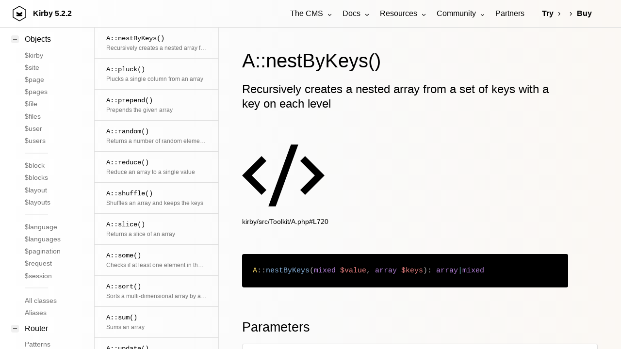

--- FILE ---
content_type: text/html; charset=UTF-8
request_url: https://getkirby.com/docs/reference/objects/toolkit/a/nest-by-keys
body_size: 56383
content:
<!DOCTYPE html>
<html lang="en">
<head>
	
<meta charset="UTF-8">
<meta name="viewport" content="width=device-width, initial-scale=1.0">


<title>A::nestByKeys() | Kirby CMS</title>



<link href="https://assets.getkirby.com/assets/dist/css/index.1768848213.css" rel="stylesheet"><script src="https://assets.getkirby.com/assets/dist/js/index.1768848213.js" type="module"></script>
<link rel="icon" type="image/png" href="https://assets.getkirby.com/assets/images/favicon.1704303350.png">
<link rel="icon" type="image/svg+xml" href="https://assets.getkirby.com/assets/images/favicon.1704303350.svg">
<link rel="mask-icon" href="https://assets.getkirby.com/assets/images/safari-mask-icon.1704303350.svg" color="#000">
<link href="https://getkirby.com/releases.rss" rel="alternate" type="application/rss+xml" title="Kirby Releases" />
<link href="https://getkirby.com/kosmos.rss" rel="alternate" type="application/rss+xml" title="Kirby Kosmos Archive" />
<link rel="manifest" href="https://getkirby.com/app.webmanifest" />

<link href="https://getkirby.com/docs/reference/objects/toolkit/a/nest-by-keys" rel="canonical">
<script type="application/ld+json">
{
    "@context": "https://schema.org",
    "@graph": [
        {
            "@type": "Organization",
            "name": "Kirby",
            "url": "https://getkirby.com",
            "logo": "https://assets.getkirby.com/assets/images/kirby-signet.1704303350.svg",
            "sameAs": [
                "https://mastodon.social/@getkirby",
                "https://bsky.app/profile/getkirby.com",
                "https://www.linkedin.com/company/getkirby"
            ]
        },
        {
            "@type": "WebSite",
            "url": "https://getkirby.com",
            "potentialAction": [
                {
                    "@type": "SearchAction",
                    "target": "https://getkirby.com/search?q={search_term_string}",
                    "query-input": "required name=search_term_string"
                }
            ]
        }
    ]
}</script><link href="https://getkirby.com/open-search.xml" rel="search" title="Kirby CMS" type="application/opensearchdescription+xml">
<meta name="description" content="Recursively creates a nested array from a set of keys with a key on each level">

<meta property="og:site_name" content="Kirby CMS">
<meta property="og:url" content="https://getkirby.com/docs/reference/objects/toolkit/a/nest-by-keys">
<meta property="og:type" content="website">
<meta property="og:title" content="A::nestByKeys()">
<meta property="og:description" content="Recursively creates a nested array from a set of keys with a key on each level">
<meta property="og:image" content="https://getkirby.com/docs/reference/objects/toolkit/a/nest-by-keys/opengraph.png">
	<link href="https://assets.getkirby.com/assets/dist/css/layouts/reference.1768848213.css" rel="stylesheet"></head>

<div class="hidden">
	<!--
	The Panel uses almost exclusively icons from the RemixIcon
	set (https://remixicon.com) that are included in this file.
	The set is available under the Apache 2.0 license,
	which can be obtained from https://remixicon.com/license.
-->
<svg aria-hidden="true" class="k-icons" xmlns="http://www.w3.org/2000/svg" overflow="hidden">
  <defs>
    <symbol id="icon-accessibility" viewBox="0 0 24 24">
			<path d="M4 12C4 7.58172 7.58172 4 12 4C16.4183 4 20 7.58172 20 12C20 16.4183 16.4183 20 12 20C7.58172 20 4 16.4183 4 12ZM12 2C6.47715 2 2 6.47715 2 12C2 17.5228 6.47715 22 12 22C17.5228 22 22 17.5228 22 12C22 6.47715 17.5228 2 12 2ZM12 8.5C12.8284 8.5 13.5 7.82843 13.5 7C13.5 6.17157 12.8284 5.5 12 5.5C11.1716 5.5 10.5 6.17157 10.5 7C10.5 7.82843 11.1716 8.5 12 8.5ZM12 9.49988C10.4427 9.49988 8.82151 9.14306 7.37106 8.57129L6.62891 10.4285C7.70479 10.8579 8.8573 11.1468 9.99989 11.3301C9.99989 12.2004 10.0849 13.0939 9.68317 13.8974L8.10546 17.0528L9.89432 17.9472L11.4471 14.8416C11.5518 14.6322 11.7658 14.5 11.9999 14.5C12.234 14.5 12.448 14.6323 12.5527 14.8416L14.1055 17.9472L15.8943 17.0528L14.3166 13.8974C13.9149 13.0939 13.9999 12.2004 13.9999 11.3301C15.1409 11.1471 16.2818 10.8534 17.359 10.4332C17.3843 10.4233 16.6291 8.57118 16.6264 8.57225C15.1728 9.13901 13.5595 9.49988 12 9.49988Z"/>
    </symbol>
    <symbol id="icon-account" viewBox="0 0 24 24">
			<path d="M12 2C17.5228 2 22 6.47715 22 12C22 17.5228 17.5228 22 12 22C6.47715 22 2 17.5228 2 12C2 6.47715 6.47715 2 12 2ZM12.1597 16C10.1243 16 8.29182 16.8687 7.01276 18.2556C8.38039 19.3474 10.114 20 12 20C13.9695 20 15.7727 19.2883 17.1666 18.1081C15.8956 16.8074 14.1219 16 12.1597 16ZM12 4C7.58172 4 4 7.58172 4 12C4 13.8106 4.6015 15.4807 5.61557 16.8214C7.25639 15.0841 9.58144 14 12.1597 14C14.6441 14 16.8933 15.0066 18.5218 16.6342C19.4526 15.3267 20 13.7273 20 12C20 7.58172 16.4183 4 12 4ZM12 5C14.2091 5 16 6.79086 16 9C16 11.2091 14.2091 13 12 13C9.79086 13 8 11.2091 8 9C8 6.79086 9.79086 5 12 5ZM12 7C10.8954 7 10 7.89543 10 9C10 10.1046 10.8954 11 12 11C13.1046 11 14 10.1046 14 9C14 7.89543 13.1046 7 12 7Z"/>
    </symbol>
    <symbol id="icon-add" viewBox="0 0 24 24">
			<path d="M11 11V7H13V11H17V13H13V17H11V13H7V11H11ZM12 22C6.47715 22 2 17.5228 2 12C2 6.47715 6.47715 2 12 2C17.5228 2 22 6.47715 22 12C22 17.5228 17.5228 22 12 22ZM12 20C16.4183 20 20 16.4183 20 12C20 7.58172 16.4183 4 12 4C7.58172 4 4 7.58172 4 12C4 16.4183 7.58172 20 12 20Z"/>
    </symbol>
    <symbol id="icon-ai" viewBox="0 0 24 24">
			<path d="M20.4668 8.69379L20.7134 8.12811C21.1529 7.11947 21.9445 6.31641 22.9323 5.87708L23.6919 5.53922C24.1027 5.35653 24.1027 4.75881 23.6919 4.57612L22.9748 4.25714C21.9616 3.80651 21.1558 2.97373 20.7238 1.93083L20.4706 1.31953C20.2942 0.893489 19.7058 0.893489 19.5293 1.31953L19.2761 1.93083C18.8442 2.97373 18.0384 3.80651 17.0252 4.25714L16.308 4.57612C15.8973 4.75881 15.8973 5.35653 16.308 5.53922L17.0677 5.87708C18.0555 6.31641 18.8471 7.11947 19.2866 8.12811L19.5331 8.69379C19.7136 9.10792 20.2864 9.10792 20.4668 8.69379ZM5.79993 16H7.95399L8.55399 14.5H11.4459L12.0459 16H14.1999L10.9999 8H8.99993L5.79993 16ZM9.99993 10.8852L10.6459 12.5H9.35399L9.99993 10.8852ZM15 16V8H17V16H15ZM3 3C2.44772 3 2 3.44772 2 4V20C2 20.5523 2.44772 21 3 21H21C21.5523 21 22 20.5523 22 20V11H20V19H4V5H14V3H3Z"/>
    </symbol>
    <symbol id="icon-alert" viewBox="0 0 24 24">
			<path d="M12.865 3.00017L22.3912 19.5002C22.6674 19.9785 22.5035 20.5901 22.0252 20.8662C21.8732 20.954 21.7008 21.0002 21.5252 21.0002H2.47266C1.92037 21.0002 1.47266 20.5525 1.47266 20.0002C1.47266 19.8246 1.51886 19.6522 1.60663 19.5002L11.1329 3.00017C11.4091 2.52187 12.0206 2.358 12.4989 2.63414C12.651 2.72191 12.7772 2.84815 12.865 3.00017ZM4.20471 19.0002H19.7932L11.9989 5.50017L4.20471 19.0002ZM10.9989 16.0002H12.9989V18.0002H10.9989V16.0002ZM10.9989 9.00017H12.9989V14.0002H10.9989V9.00017Z" />
    </symbol>
    <symbol id="icon-anchor" viewBox="0 0 24 24">
			<path d="M13 9.87398V19.928C16.6187 19.4745 19.4869 16.5923 19.9381 12.9558H17L20.7042 7C21.529 8.46132 22 10.1508 22 11.9509C22 17.5009 17.5228 22 12 22C6.47715 22 2 17.5009 2 11.9509C2 10.1508 2.47097 8.46132 3.29582 7L7 12.9558H4.06189C4.51314 16.5923 7.38128 19.4745 11 19.928V9.87398C9.27477 9.42994 8 7.86384 8 6C8 3.79086 9.79086 2 12 2C14.2091 2 16 3.79086 16 6C16 7.86384 14.7252 9.42994 13 9.87398ZM12 8C13.1046 8 14 7.10457 14 6C14 4.89543 13.1046 4 12 4C10.8954 4 10 4.89543 10 6C10 7.10457 10.8954 8 12 8Z"/>
    </symbol>
    <symbol id="icon-angle-down" viewBox="0 0 24 24">
			<path d="M11.9997 13.1714L16.9495 8.22168L18.3637 9.63589L11.9997 15.9999L5.63574 9.63589L7.04996 8.22168L11.9997 13.1714Z" />
    </symbol>
		 <symbol id="icon-angle-dropdown" viewBox="0 0 24 24">
			<path d="M12 15.0006L7.75732 10.758L9.17154 9.34375L12 12.1722L14.8284 9.34375L16.2426 10.758L12 15.0006Z" />
    </symbol>
    <symbol id="icon-angle-left" viewBox="0 0 24 24">
			<path d="M10.8284 12.0007L15.7782 16.9504L14.364 18.3646L8 12.0007L14.364 5.63672L15.7782 7.05093L10.8284 12.0007Z" />
    </symbol>
    <symbol id="icon-angle-right" viewBox="0 0 24 24">
			<path d="M13.1714 12.0007L8.22168 7.05093L9.63589 5.63672L15.9999 12.0007L9.63589 18.3646L8.22168 16.9504L13.1714 12.0007Z" />
    </symbol>
    <symbol id="icon-angle-up" viewBox="0 0 24 24">
			<path d="M11.9997 10.8284L7.04996 15.7782L5.63574 14.364L11.9997 8L18.3637 14.364L16.9495 15.7782L11.9997 10.8284Z"/>
    </symbol>
    <symbol id="icon-archive" viewBox="0 0 24 24">
    	<path d="M20 3L22 7V20C22 20.5523 21.5523 21 21 21H3C2.44772 21 2 20.5523 2 20V7.00353L4 3H20ZM20 9H4V19H20V9ZM13 10V14H16L12 18L8 14H11V10H13ZM18.7639 5H5.23656L4.23744 7H19.7639L18.7639 5Z"/>
    </symbol>
    <symbol id="icon-asterisk" viewBox="0 0 24 24">
			<path d="M12.9998 3L12.9996 10.267L19.294 6.63397L20.294 8.36602L14.0006 11.999L20.294 15.634L19.294 17.366L12.9996 13.732L12.9998 21H10.9998L10.9996 13.732L4.70557 17.366L3.70557 15.634L9.99857 12L3.70557 8.36602L4.70557 6.63397L10.9996 10.267L10.9998 3H12.9998Z" />
    </symbol>
    <symbol id="icon-attachment" viewBox="0 0 24 24">
			<path d="M14 13.5V8C14 5.79086 12.2091 4 10 4C7.79086 4 6 5.79086 6 8V13.5C6 17.0899 8.91015 20 12.5 20C16.0899 20 19 17.0899 19 13.5V4H21V13.5C21 18.1944 17.1944 22 12.5 22C7.80558 22 4 18.1944 4 13.5V8C4 4.68629 6.68629 2 10 2C13.3137 2 16 4.68629 16 8V13.5C16 15.433 14.433 17 12.5 17C10.567 17 9 15.433 9 13.5V8H11V13.5C11 14.3284 11.6716 15 12.5 15C13.3284 15 14 14.3284 14 13.5Z"/>
    </symbol>
    <symbol id="icon-audio" viewBox="0 0 24 24">
      <path d="M20 3V17C20 19.2091 18.2091 21 16 21C13.7909 21 12 19.2091 12 17C12 14.7909 13.7909 13 16 13C16.7286 13 17.4117 13.1948 18 13.5351V5H9V17C9 19.2091 7.20914 21 5 21C2.79086 21 1 19.2091 1 17C1 14.7909 2.79086 13 5 13C5.72857 13 6.41165 13.1948 7 13.5351V3H20ZM5 19C6.10457 19 7 18.1046 7 17C7 15.8954 6.10457 15 5 15C3.89543 15 3 15.8954 3 17C3 18.1046 3.89543 19 5 19ZM16 19C17.1046 19 18 18.1046 18 17C18 15.8954 17.1046 15 16 15C14.8954 15 14 15.8954 14 17C14 18.1046 14.8954 19 16 19Z"/>
    </symbol>
    <symbol id="icon-badge" viewBox="0 0 24 24">
      <path d="M17 15.2454V22.1169C17 22.393 16.7761 22.617 16.5 22.617C16.4094 22.617 16.3205 22.5923 16.2428 22.5457L12 20L7.75725 22.5457C7.52046 22.6877 7.21333 22.6109 7.07125 22.3742C7.02463 22.2964 7 22.2075 7 22.1169V15.2454C5.17107 13.7793 4 11.5264 4 9C4 4.58172 7.58172 1 12 1C16.4183 1 20 4.58172 20 9C20 11.5264 18.8289 13.7793 17 15.2454ZM9 16.4185V19.4676L12 17.6676L15 19.4676V16.4185C14.0736 16.7935 13.0609 17 12 17C10.9391 17 9.92643 16.7935 9 16.4185ZM12 15C15.3137 15 18 12.3137 18 9C18 5.68629 15.3137 3 12 3C8.68629 3 6 5.68629 6 9C6 12.3137 8.68629 15 12 15Z"/>
    </symbol>
    <symbol id="icon-bars" viewBox="0 0 24 24">
			<path d="M3 4H21V6H3V4ZM3 11H21V13H3V11ZM3 18H21V20H3V18Z"/>
    </symbol>
    <symbol id="icon-bell" viewBox="0 0 24 24">
      <path d="M20 17H22V19H2V17H4V10C4 5.58172 7.58172 2 12 2C16.4183 2 20 5.58172 20 10V17ZM18 17V10C18 6.68629 15.3137 4 12 4C8.68629 4 6 6.68629 6 10V17H18ZM9 21H15V23H9V21Z"/>
    </symbol>
    <symbol id="icon-blank" viewBox="0 0 24 24" />
		<symbol id="icon-bluesky" viewBox="0 0 24 24">
			<path d="M4.90727 3.43929C5.61594 3.56009 6.44016 3.94139 7.48302 4.68685C9.27977 5.97119 10.7687 7.73907 12 9.56361C13.2313 7.73907 14.7202 5.97119 16.517 4.68685C17.5598 3.94139 18.3841 3.56009 19.0927 3.43929C19.8605 3.3084 20.3825 3.50358 20.7082 3.63931C21.7166 4.05956 22 5.22508 22 6.21461C22 6.41649 21.9144 7.5166 21.8148 8.57508C21.7634 9.12088 21.7057 9.68306 21.6486 10.1515C21.5963 10.5804 21.5337 11.0321 21.4587 11.2849C21.1161 12.4395 20.3965 13.2618 19.508 13.8021C20.4453 14.5092 20.7854 15.6583 20.4359 16.7856C19.8393 18.71 17.6991 21.1833 15.6005 21.4037C13.8281 21.5898 12.6662 20.0794 12 18.6449C11.3338 20.0794 10.1719 21.5898 8.39954 21.4037C6.30095 21.1833 4.1607 18.71 3.56408 16.7856C3.21457 15.6583 3.55466 14.5092 4.49197 13.8021C3.60345 13.2618 2.88394 12.4395 2.54132 11.2849C2.46631 11.0321 2.40367 10.5804 2.35139 10.1515C2.29429 9.68306 2.23658 9.12088 2.18521 8.57508C2.08559 7.5166 2 6.41649 2 6.21461C2 5.22508 2.28343 4.05956 3.29182 3.63931C3.61753 3.50358 4.13949 3.3084 4.90727 3.43929ZM4.04911 6.91709C4.11331 7.73486 4.22889 9.02507 4.33669 9.90947C4.36927 10.1767 4.39214 10.4536 4.45863 10.7156C4.85637 12.056 6.38779 12.7978 8.14506 12.603C8.68686 12.5429 9.17695 12.9278 9.24697 13.4684C9.31698 14.009 8.94113 14.5061 8.40191 14.586C7.64608 14.6981 5.08656 14.9425 5.47438 16.1934C5.8312 17.3443 7.32212 19.2796 8.60842 19.4146C9.53606 19.5121 10.1084 18.0211 10.3741 17.3697C10.6489 16.6958 10.8622 15.9903 11.0417 15.3885C11.1681 14.9648 11.5578 14.6744 12 14.6744C12.4422 14.6744 12.8319 14.9648 12.9583 15.3885C13.1378 15.9903 13.3511 16.6958 13.6259 17.3697C13.8916 18.0211 14.4639 19.5121 15.3916 19.4146C16.6779 19.2796 18.1688 17.3443 18.5256 16.1934C18.9134 14.9425 16.3539 14.6981 15.5981 14.586C15.0589 14.5061 14.683 14.009 14.753 13.4684C14.8231 12.9278 15.3131 12.5429 15.8549 12.603C17.6122 12.7978 19.1436 12.0563 19.5413 10.7159C19.61 10.45 19.63 10.18 19.6633 9.90948C19.7711 9.02507 19.8867 7.73486 19.9509 6.91709C19.9876 6.44922 20.1985 5.27964 19.4288 5.41084C19.1429 5.45959 18.6059 5.65205 17.68 6.31391C15.7374 7.70252 13.9749 9.82666 12.891 11.954C12.7203 12.289 12.376 12.5 12 12.5C11.624 12.5 11.2797 12.289 11.109 11.954C10.0251 9.82666 8.26258 7.70252 6.31998 6.31391C5.39406 5.65205 4.85713 5.45959 4.57117 5.41084C3.7874 5.27724 4.01205 6.44504 4.04911 6.91709Z" />
    </symbol>
    <symbol id="icon-bold" viewBox="0 0 24 24">
			<path d="M8 11H12.5C13.8807 11 15 9.88071 15 8.5C15 7.11929 13.8807 6 12.5 6H8V11ZM18 15.5C18 17.9853 15.9853 20 13.5 20H6V4H12.5C14.9853 4 17 6.01472 17 8.5C17 9.70431 16.5269 10.7981 15.7564 11.6058C17.0979 12.3847 18 13.837 18 15.5ZM8 13V18H13.5C14.8807 18 16 16.8807 16 15.5C16 14.1193 14.8807 13 13.5 13H8Z"/>
    </symbol>
    <symbol id="icon-bolt" viewBox="0 0 24 24">
			<path d="M13 9H21L11 24V15H4L13 0V9ZM11 11V7.22063L7.53238 13H13V17.3944L17.263 11H11Z"/>
    </symbol>
    <symbol id="icon-book" viewBox="0 0 24 24">
      <path d="M13 21V23H11V21H3C2.44772 21 2 20.5523 2 20V4C2 3.44772 2.44772 3 3 3H9C10.1947 3 11.2671 3.52375 12 4.35418C12.7329 3.52375 13.8053 3 15 3H21C21.5523 3 22 3.44772 22 4V20C22 20.5523 21.5523 21 21 21H13ZM20 19V5H15C13.8954 5 13 5.89543 13 7V19H20ZM11 19V7C11 5.89543 10.1046 5 9 5H4V19H11Z"/>
    </symbol>
    <symbol id="icon-bookmark" viewBox="0 0 24 24">
      <path d="M5 2H19C19.5523 2 20 2.44772 20 3V22.1433C20 22.4194 19.7761 22.6434 19.5 22.6434C19.4061 22.6434 19.314 22.6168 19.2344 22.5669L12 18.0313L4.76559 22.5669C4.53163 22.7136 4.22306 22.6429 4.07637 22.4089C4.02647 22.3293 4 22.2373 4 22.1433V3C4 2.44772 4.44772 2 5 2ZM18 4H6V19.4324L12 15.6707L18 19.4324V4Z"/>
    </symbol>
    <symbol id="icon-box" viewBox="0 0 24 24">
			<path d="M12 1L21.5 6.5V17.5L12 23L2.5 17.5V6.5L12 1ZM5.49388 7.0777L12.0001 10.8444L18.5062 7.07774L12 3.311L5.49388 7.0777ZM4.5 8.81329V16.3469L11.0001 20.1101V12.5765L4.5 8.81329ZM13.0001 20.11L19.5 16.3469V8.81337L13.0001 12.5765V20.11Z"/>
    </symbol>
    <symbol id="icon-bug" viewBox="0 0 24 24">
      <path d="M13 19.9C15.2822 19.4367 17 17.419 17 15V12C17 11.299 16.8564 10.6219 16.5846 10H7.41538C7.14358 10.6219 7 11.299 7 12V15C7 17.419 8.71776 19.4367 11 19.9V14H13V19.9ZM5.5358 17.6907C5.19061 16.8623 5 15.9534 5 15H2V13H5V12C5 11.3573 5.08661 10.7348 5.2488 10.1436L3.0359 8.86602L4.0359 7.13397L6.05636 8.30049C6.11995 8.19854 6.18609 8.09835 6.25469 8H17.7453C17.8139 8.09835 17.88 8.19854 17.9436 8.30049L19.9641 7.13397L20.9641 8.86602L18.7512 10.1436C18.9134 10.7348 19 11.3573 19 12V13H22V15H19C19 15.9534 18.8094 16.8623 18.4642 17.6907L20.9641 19.134L19.9641 20.866L17.4383 19.4077C16.1549 20.9893 14.1955 22 12 22C9.80453 22 7.84512 20.9893 6.56171 19.4077L4.0359 20.866L3.0359 19.134L5.5358 17.6907ZM8 6C8 3.79086 9.79086 2 12 2C14.2091 2 16 3.79086 16 6H8Z"/>
    </symbol>
    <symbol id="icon-brush" viewBox="0 0 24 24">
      <path d="M16.5357 15.9466L18.657 13.8253L15.475 10.6433L19.0106 7.1078L16.8892 4.98648L13.3537 8.52201L10.1717 5.34003L8.05041 7.46135L16.5357 15.9466ZM15.1215 17.3608L6.6362 8.87557L3.80777 11.704L12.293 20.1893L15.1215 17.3608ZM13.3537 5.69359L16.1821 2.86516C16.5727 2.47463 17.2058 2.47463 17.5963 2.86516L21.1319 6.40069C21.5224 6.79122 21.5224 7.42438 21.1319 7.81491L18.3035 10.6433L20.7783 13.1182C21.1689 13.5087 21.1689 14.1419 20.7783 14.5324L13.0002 22.3106C12.6096 22.7011 11.9765 22.7011 11.5859 22.3106L1.68645 12.4111C1.29592 12.0206 1.29592 11.3874 1.68645 10.9969L9.46462 3.21871C9.85515 2.82819 10.4883 2.82819 10.8788 3.21871L13.3537 5.69359Z"/>
    </symbol>
    <symbol id="icon-calendar" viewBox="0 0 24 24">
     <path d="M9 1V3H15V1H17V3H21C21.5523 3 22 3.44772 22 4V20C22 20.5523 21.5523 21 21 21H3C2.44772 21 2 20.5523 2 20V4C2 3.44772 2.44772 3 3 3H7V1H9ZM20 11H4V19H20V11ZM8 13V15H6V13H8ZM13 13V15H11V13H13ZM18 13V15H16V13H18ZM7 5H4V9H20V5H17V7H15V5H9V7H7V5Z"/>
    </symbol>
    <symbol id="icon-cancel" viewBox="0 0 24 24">
			<path d="M12 22C6.47715 22 2 17.5228 2 12C2 6.47715 6.47715 2 12 2C17.5228 2 22 6.47715 22 12C22 17.5228 17.5228 22 12 22ZM12 20C16.4183 20 20 16.4183 20 12C20 7.58172 16.4183 4 12 4C7.58172 4 4 7.58172 4 12C4 16.4183 7.58172 20 12 20ZM12 10.5858L14.8284 7.75736L16.2426 9.17157L13.4142 12L16.2426 14.8284L14.8284 16.2426L12 13.4142L9.17157 16.2426L7.75736 14.8284L10.5858 12L7.75736 9.17157L9.17157 7.75736L12 10.5858Z"/>
    </symbol>
    <symbol id="icon-cancel-small" viewBox="0 0 24 24">
			<path d="M11.9997 10.5865L16.9495 5.63672L18.3637 7.05093L13.4139 12.0007L18.3637 16.9504L16.9495 18.3646L11.9997 13.4149L7.04996 18.3646L5.63574 16.9504L10.5855 12.0007L5.63574 7.05093L7.04996 5.63672L11.9997 10.5865Z"/>
    </symbol>
    <symbol id="icon-car" viewBox="0 0 24 24">
      <path d="M19 20H5V21C5 21.5523 4.55228 22 4 22H3C2.44772 22 2 21.5523 2 21V11L4.4805 5.21216C4.79566 4.47679 5.51874 4 6.31879 4H17.6812C18.4813 4 19.2043 4.47679 19.5195 5.21216L22 11V21C22 21.5523 21.5523 22 21 22H20C19.4477 22 19 21.5523 19 21V20ZM20 13H4V18H20V13ZM4.17594 11H19.8241L17.6812 6H6.31879L4.17594 11ZM6.5 17C5.67157 17 5 16.3284 5 15.5C5 14.6716 5.67157 14 6.5 14C7.32843 14 8 14.6716 8 15.5C8 16.3284 7.32843 17 6.5 17ZM17.5 17C16.6716 17 16 16.3284 16 15.5C16 14.6716 16.6716 14 17.5 14C18.3284 14 19 14.6716 19 15.5C19 16.3284 18.3284 17 17.5 17Z"/>
    </symbol>
    <symbol id="icon-cart" viewBox="0 0 24 24">
      <path d="M4.00488 16V4H2.00488V2H5.00488C5.55717 2 6.00488 2.44772 6.00488 3V15H18.4433L20.4433 7H8.00488V5H21.7241C22.2764 5 22.7241 5.44772 22.7241 6C22.7241 6.08176 22.7141 6.16322 22.6942 6.24254L20.1942 16.2425C20.083 16.6877 19.683 17 19.2241 17H5.00488C4.4526 17 4.00488 16.5523 4.00488 16ZM6.00488 23C4.90031 23 4.00488 22.1046 4.00488 21C4.00488 19.8954 4.90031 19 6.00488 19C7.10945 19 8.00488 19.8954 8.00488 21C8.00488 22.1046 7.10945 23 6.00488 23ZM18.0049 23C16.9003 23 16.0049 22.1046 16.0049 21C16.0049 19.8954 16.9003 19 18.0049 19C19.1095 19 20.0049 19.8954 20.0049 21C20.0049 22.1046 19.1095 23 18.0049 23Z"/>
    </symbol>
    <symbol id="icon-chart" viewBox="0 0 24 24">
      <path d="M2 9H4V21H2V9ZM8 3H10V21H8V3ZM14 12H16V21H14V12ZM20 6H22V21H20V6Z" />
    </symbol>
    <symbol id="icon-chat" viewBox="0 0 24 24">
      <path d="M5.45455 15L1 18.5V3C1 2.44772 1.44772 2 2 2H17C17.5523 2 18 2.44772 18 3V15H5.45455ZM4.76282 13H16V4H3V14.3851L4.76282 13ZM8 17H18.2372L20 18.3851V8H21C21.5523 8 22 8.44772 22 9V22.5L17.5455 19H9C8.44772 19 8 18.5523 8 18V17Z"/>
    </symbol>
    <symbol id="icon-check" viewBox="0 0 24 24">
			<path d="M12 22C6.47715 22 2 17.5228 2 12C2 6.47715 6.47715 2 12 2C17.5228 2 22 6.47715 22 12C22 17.5228 17.5228 22 12 22ZM12 20C16.4183 20 20 16.4183 20 12C20 7.58172 16.4183 4 12 4C7.58172 4 4 7.58172 4 12C4 16.4183 7.58172 20 12 20ZM11.0026 16L6.75999 11.7574L8.17421 10.3431L11.0026 13.1716L16.6595 7.51472L18.0737 8.92893L11.0026 16Z" />
    </symbol>
    <symbol id="icon-checklist" viewBox="0 0 24 24">
			<path d="M8.00008 6V9H5.00008V6H8.00008ZM3.00008 4V11H10.0001V4H3.00008ZM13.0001 4H21.0001V6H13.0001V4ZM13.0001 11H21.0001V13H13.0001V11ZM13.0001 18H21.0001V20H13.0001V18ZM10.7072 16.2071L9.29297 14.7929L6.00008 18.0858L4.20718 16.2929L2.79297 17.7071L6.00008 20.9142L10.7072 16.2071Z"/>
    </symbol>
		<symbol id="icon-circle" viewBox="0 0 24 24">
      <path d="M12 22C6.47715 22 2 17.5228 2 12C2 6.47715 6.47715 2 12 2C17.5228 2 22 6.47715 22 12C22 17.5228 17.5228 22 12 22ZM12 20C16.4183 20 20 16.4183 20 12C20 7.58172 16.4183 4 12 4C7.58172 4 4 7.58172 4 12C4 16.4183 7.58172 20 12 20Z"/>
    </symbol>
    <symbol id="icon-circle-filled" viewBox="0 0 24 24">
      <path d="M12 22C17.5228 22 22 17.5228 22 12C22 6.47715 17.5228 2 12 2C6.47715 2 2 6.47715 2 12C2 17.5228 6.47715 22 12 22Z"/>
    </symbol>
    <symbol id="icon-circle-half" viewBox="0 0 24 24">
      <path d="M12 21.9966C6.47715 21.9966 2 17.5194 2 11.9966C2 6.47373 6.47715 1.99658 12 1.99658C17.5228 1.99658 22 6.47373 22 11.9966C22 17.5194 17.5228 21.9966 12 21.9966ZM12 19.9966V3.99658C7.58172 3.99658 4 7.5783 4 11.9966C4 16.4149 7.58172 19.9966 12 19.9966Z"/>
    </symbol>
    <symbol id="icon-circle-nested" viewBox="0 0 24 24">
      <path d="M12 20C16.4183 20 20 16.4183 20 12C20 7.58172 16.4183 4 12 4C7.58172 4 4 7.58172 4 12C4 16.4183 7.58172 20 12 20ZM12 22C6.47715 22 2 17.5228 2 12C2 6.47715 6.47715 2 12 2C17.5228 2 22 6.47715 22 12C22 17.5228 17.5228 22 12 22ZM12 14C13.1046 14 14 13.1046 14 12C14 10.8954 13.1046 10 12 10C10.8954 10 10 10.8954 10 12C10 13.1046 10.8954 14 12 14ZM12 16C9.79086 16 8 14.2091 8 12C8 9.79086 9.79086 8 12 8C14.2091 8 16 9.79086 16 12C16 14.2091 14.2091 16 12 16Z"/>
    </symbol>
		<symbol id="icon-clear" viewBox="0 0 24 24">
			<path d="M8.58564 8.85461L3.63589 13.8044L8.83021 18.9987L9.99985 18.998V18.9967H11.1714L14.9496 15.2186L8.58564 8.85461ZM9.99985 7.44039L16.3638 13.8044L19.1922 10.9759L12.8283 4.61197L9.99985 7.44039ZM13.9999 18.9967H20.9999V20.9967H11.9999L8.00229 20.9992L1.51457 14.5115C1.12405 14.1209 1.12405 13.4878 1.51457 13.0972L12.1212 2.49065C12.5117 2.10012 13.1449 2.10012 13.5354 2.49065L21.3136 10.2688C21.7041 10.6593 21.7041 11.2925 21.3136 11.683L13.9999 18.9967Z"/>
    </symbol>
    <symbol id="icon-clock" viewBox="0 0 24 24">
      <path d="M12 22C6.47715 22 2 17.5228 2 12C2 6.47715 6.47715 2 12 2C17.5228 2 22 6.47715 22 12C22 17.5228 17.5228 22 12 22ZM12 20C16.4183 20 20 16.4183 20 12C20 7.58172 16.4183 4 12 4C7.58172 4 4 7.58172 4 12C4 16.4183 7.58172 20 12 20ZM13 12H17V14H11V7H13V12Z"/>
    </symbol>
    <symbol id="icon-cloud" viewBox="0 0 24 24">
			<path d="M12 2C15.866 2 19 5.13401 19 9C19 9.11351 18.9973 9.22639 18.992 9.33857C21.3265 10.16 23 12.3846 23 15C23 18.3137 20.3137 21 17 21H7C3.68629 21 1 18.3137 1 15C1 12.3846 2.67346 10.16 5.00804 9.33857C5.0027 9.22639 5 9.11351 5 9C5 5.13401 8.13401 2 12 2ZM12 4C9.23858 4 7 6.23858 7 9C7 9.08147 7.00193 9.16263 7.00578 9.24344L7.07662 10.7309L5.67183 11.2252C4.0844 11.7837 3 13.2889 3 15C3 17.2091 4.79086 19 7 19H17C19.2091 19 21 17.2091 21 15C21 12.79 19.21 11 17 11C15.233 11 13.7337 12.1457 13.2042 13.7347L11.3064 13.1021C12.1005 10.7185 14.35 9 17 9C17 6.23858 14.7614 4 12 4Z"/>
    </symbol>
    <symbol id="icon-code" viewBox="0 0 24 24">
			<path d="M24 12L18.3431 17.6569L16.9289 16.2426L21.1716 12L16.9289 7.75736L18.3431 6.34315L24 12ZM2.82843 12L7.07107 16.2426L5.65685 17.6569L0 12L5.65685 6.34315L7.07107 7.75736L2.82843 12ZM9.78845 21H7.66009L14.2116 3H16.3399L9.78845 21Z"/>
    </symbol>
    <symbol id="icon-cog" viewBox="0 0 24 24">
			<path d="M2.21329 14.0601C1.92026 12.6755 1.93213 11.2743 2.21413 9.94038C3.32405 10.0711 4.29284 9.7035 4.60963 8.93871C4.92641 8.17392 4.50129 7.22896 3.62405 6.53655C4.36788 5.3939 5.35029 4.39471 6.53651 3.62289C7.22898 4.50059 8.17422 4.92601 8.9392 4.60914C9.70418 4.29227 10.0717 3.32308 9.94077 2.21281C11.3253 1.91977 12.7265 1.93164 14.0605 2.21364C13.9298 3.32356 14.2973 4.29235 15.0621 4.60914C15.8269 4.92593 16.7719 4.5008 17.4643 3.62356C18.6069 4.36739 19.6061 5.3498 20.3779 6.53602C19.5002 7.22849 19.0748 8.17373 19.3917 8.93871C19.7086 9.70369 20.6778 10.0713 21.788 9.94028C22.0811 11.3248 22.0692 12.726 21.7872 14.06C20.6773 13.9293 19.7085 14.2969 19.3917 15.0616C19.0749 15.8264 19.5 16.7714 20.3773 17.4638C19.6335 18.6064 18.651 19.6056 17.4648 20.3775C16.7724 19.4998 15.8271 19.0743 15.0621 19.3912C14.2971 19.7081 13.9296 20.6773 14.0606 21.7875C12.676 22.0806 11.2748 22.0687 9.94087 21.7867C10.0716 20.6768 9.70399 19.708 8.9392 19.3912C8.17441 19.0744 7.22945 19.4995 6.53703 20.3768C5.39439 19.633 4.3952 18.6506 3.62338 17.4643C4.50108 16.7719 4.92649 15.8266 4.60963 15.0616C4.29276 14.2967 3.32356 13.9291 2.21329 14.0601ZM4.00073 12.2104C5.10054 12.5148 6.00815 13.2117 6.45739 14.2963C6.90662 15.3808 6.75764 16.5154 6.19519 17.5083C6.29175 17.61 6.39096 17.7092 6.4927 17.8056C7.48558 17.2432 8.6201 17.0943 9.70456 17.5435C10.789 17.9927 11.4859 18.9002 11.7904 19.9999C11.9305 20.0037 12.0707 20.0038 12.2109 20.0001C12.5153 18.9003 13.2122 17.9927 14.2968 17.5435C15.3813 17.0942 16.5159 17.2432 17.5088 17.8057C17.6105 17.7091 17.7096 17.6099 17.806 17.5081C17.2437 16.5153 17.0947 15.3807 17.5439 14.2963C17.9931 13.2118 18.9007 12.5149 20.0004 12.2105C20.0042 12.0704 20.0043 11.9301 20.0006 11.7899C18.9008 11.4856 17.9932 10.7886 17.5439 9.70407C17.0947 8.61953 17.2437 7.48494 17.8061 6.49204C17.7096 6.39031 17.6104 6.2912 17.5086 6.19479C16.5158 6.75717 15.3812 6.9061 14.2968 6.4569C13.2123 6.0077 12.5154 5.10016 12.211 4.00044C12.0709 3.99666 11.9306 3.99659 11.7904 4.00024C11.486 5.10005 10.7891 6.00767 9.70456 6.4569C8.62002 6.90613 7.48543 6.75715 6.49252 6.1947C6.39079 6.29126 6.29169 6.39047 6.19528 6.49222C6.75766 7.48509 6.90659 8.61961 6.45739 9.70407C6.00819 10.7885 5.10065 11.4855 4.00092 11.7899C3.99715 11.93 3.99708 12.0702 4.00073 12.2104ZM12.0007 15.0002C10.3438 15.0002 9.00066 13.657 9.00066 12.0002C9.00066 10.3433 10.3438 9.00018 12.0007 9.00018C13.6575 9.00018 15.0007 10.3433 15.0007 12.0002C15.0007 13.657 13.6575 15.0002 12.0007 15.0002ZM12.0007 13.0002C12.5529 13.0002 13.0007 12.5525 13.0007 12.0002C13.0007 11.4479 12.5529 11.0002 12.0007 11.0002C11.4484 11.0002 11.0007 11.4479 11.0007 12.0002C11.0007 12.5525 11.4484 13.0002 12.0007 13.0002Z"/>
    </symbol>
    <symbol id="icon-collapse" viewBox="0 0 24 24">
      <path d="M15 4.00008H13V11.0001H20V9.00008H16.4142L20.7071 4.70718L19.2929 3.29297L15 7.58586V4.00008ZM4.00008 15H7.58586L3.29297 19.2929L4.70718 20.7071L9.00008 16.4142V20H11.0001V13H4.00008V15Z" />
    </symbol>
    <symbol id="icon-collapse-horizontal" viewBox="0 0 24 24">
			<path d="M13.5 12 18.4497 7.05029 19.864 8.46451 17.3284 11H23V13H17.3284L19.8615 15.5331 18.4473 16.9473 13.5 12ZM1 13H6.67084L4.13584 15.535 5.55005 16.9493 10.5 11.9996 5.55025 7.0498 4.13604 8.46402 6.67206 11H1V13Z" />
    </symbol>
    <symbol id="icon-copy" viewBox="0 0 24 24">
			<path d="M6.9998 6V3C6.9998 2.44772 7.44752 2 7.9998 2H19.9998C20.5521 2 20.9998 2.44772 20.9998 3V17C20.9998 17.5523 20.5521 18 19.9998 18H16.9998V20.9991C16.9998 21.5519 16.5499 22 15.993 22H4.00666C3.45059 22 3 21.5554 3 20.9991L3.0026 7.00087C3.0027 6.44811 3.45264 6 4.00942 6H6.9998ZM5.00242 8L5.00019 20H14.9998V8H5.00242ZM8.9998 6H16.9998V16H18.9998V4H8.9998V6Z" />
    </symbol>
    <symbol id="icon-credit-card" viewBox="0 0 24 24">
      <path d="M3.00488 3H21.0049C21.5572 3 22.0049 3.44772 22.0049 4V20C22.0049 20.5523 21.5572 21 21.0049 21H3.00488C2.4526 21 2.00488 20.5523 2.00488 20V4C2.00488 3.44772 2.4526 3 3.00488 3ZM20.0049 11H4.00488V19H20.0049V11ZM20.0049 9V5H4.00488V9H20.0049ZM14.0049 15H18.0049V17H14.0049V15Z"/>
    </symbol>
    <symbol id="icon-crop" viewBox="0 0 24 24">
      <path d="M15 17V19H6C5.44772 19 5 18.5523 5 18V7H2V5H5V2H7V17H15ZM17 22V7H9V5H18C18.5523 5 19 5.44772 19 6V17H22V19H19V22H17Z"/>
    </symbol>
    <symbol id="icon-dashboard" viewBox="0 0 24 24">
			<path d="M22 20C22 20.5523 21.5523 21 21 21H3C2.44772 21 2 20.5523 2 20V4C2 3.44772 2.44772 3 3 3H21C21.5523 3 22 3.44772 22 4V20ZM11 15H4V19H11V15ZM20 11H13V19H20V11ZM11 5H4V13H11V5ZM20 5H13V9H20V5Z"/>
		</symbol>
    <symbol id="icon-deselect-all" viewBox="0 0 24 24">
      <path d="M6.99979 7V3C6.99979 2.44772 7.4475 2 7.99979 2H20.9998C21.5521 2 21.9998 2.44772 21.9998 3V16C21.9998 16.5523 21.5521 17 20.9998 17H17V20.9925C17 21.5489 16.551 22 15.9925 22H3.00728C2.45086 22 2 21.5511 2 20.9925L2.00276 8.00748C2.00288 7.45107 2.4518 7 3.01025 7H6.99979ZM8.99979 7H15.9927C16.549 7 17 7.44892 17 8.00748V15H19.9998V4H8.99979V7ZM4.00255 9L4.00021 20H15V9H4.00255Z" />
    </symbol>
    <symbol id="icon-discord" viewBox="0 0 24 24">
      <path d="M8.52062 13.8456C7.48059 13.8456 6.63159 12.9011 6.63159 11.7444 6.63159 10.5876 7.45936 9.64307 8.52062 9.64307 9.57123 9.64307 10.4308 10.5876 10.4096 11.7444 10.4096 12.9011 9.57123 13.8456 8.52062 13.8456ZM15.4941 13.8456C14.454 13.8456 13.604 12.9011 13.604 11.7444 13.604 10.5876 14.4328 9.64307 15.4941 9.64307 16.5447 9.64307 17.4043 10.5876 17.3831 11.7444 17.3831 12.9011 16.5553 13.8456 15.4941 13.8456ZM10.1253 4.32272 9.81655 3.75977 9.18323 3.86532C7.71915 4.10934 6.32658 4.54652 5.02544 5.1458L4.79651 5.25124 4.65507 5.45985C2.0418 9.31417 1.3258 13.1084 1.68032 16.836L1.71897 17.2423 2.04912 17.4822C3.78851 18.7463 5.47417 19.5186 7.12727 20.0254L7.91657 20.2674 9.03013 17.5504C10.9397 18.0224 13.0592 18.0225 14.969 17.5508L16.0757 20.2681 16.8668 20.0254C18.5173 19.5191 20.2137 18.7469 21.9466 17.4809L22.2726 17.2428 22.3131 16.8412C22.7491 12.521 21.616 8.75749 19.3547 5.45628L19.2128 5.2492 18.9846 5.1448C17.6767 4.5466 16.2852 4.10957 14.8309 3.86549L14.2132 3.76182 13.8987 4.30344C13.8112 4.4542 13.7215 4.6244 13.6364 4.79662 12.5441 4.68445 11.456 4.68421 10.3726 4.79627 10.2882 4.62711 10.2025 4.46356 10.1253 4.32272ZM6.71436 16.61C6.91235 16.724 7.11973 16.8356 7.32557 16.9378L6.8764 18.0338C5.75585 17.6256 4.61837 17.0635 3.4476 16.2555 3.22313 13.1175 3.86092 9.95075 6.01196 6.68602 6.90962 6.29099 7.8535 5.98255 8.83606 5.77271 8.89631 5.89807 8.95235 6.02042 8.99839 6.12892L9.27128 6.77213 9.96259 6.67074C11.3152 6.47235 12.6772 6.47209 14.0523 6.671L14.7424 6.77082 15.0147 6.12892C15.0621 6.01719 15.1167 5.89523 15.1743 5.77298 16.1525 5.98301 17.098 6.29188 18.0029 6.68787 19.8781 9.50833 20.8241 12.6541 20.5486 16.255 19.3837 17.0623 18.2422 17.6246 17.1193 18.0333L16.6735 16.9387C16.8799 16.8362 17.0879 16.7243 17.2865 16.61 17.7763 16.3277 18.3039 15.9757 18.6402 15.6395L17.3606 14.36C17.1969 14.5237 16.837 14.7805 16.3831 15.0421 15.9388 15.2981 15.498 15.5049 15.2164 15.598 13.2126 16.2606 10.7883 16.2606 8.78443 15.598 8.50285 15.5049 8.06205 15.2981 7.61772 15.0421 7.16383 14.7805 6.80392 14.5237 6.64017 14.36L5.36065 15.6395C5.6969 15.9757 6.2245 16.3277 6.71436 16.61Z"/>
    </symbol>
    <symbol id="icon-discount" viewBox="0 0 24 24">
      <path d="M17.5049 21.0029C15.5719 21.0029 14.0049 19.4359 14.0049 17.5029C14.0049 15.5699 15.5719 14.0029 17.5049 14.0029C19.4379 14.0029 21.0049 15.5699 21.0049 17.5029C21.0049 19.4359 19.4379 21.0029 17.5049 21.0029ZM17.5049 19.0029C18.3333 19.0029 19.0049 18.3314 19.0049 17.5029C19.0049 16.6745 18.3333 16.0029 17.5049 16.0029C16.6765 16.0029 16.0049 16.6745 16.0049 17.5029C16.0049 18.3314 16.6765 19.0029 17.5049 19.0029ZM6.50488 10.0029C4.57189 10.0029 3.00488 8.43593 3.00488 6.50293C3.00488 4.56993 4.57189 3.00293 6.50488 3.00293C8.43788 3.00293 10.0049 4.56993 10.0049 6.50293C10.0049 8.43593 8.43788 10.0029 6.50488 10.0029ZM6.50488 8.00293C7.33331 8.00293 8.00488 7.33136 8.00488 6.50293C8.00488 5.6745 7.33331 5.00293 6.50488 5.00293C5.67646 5.00293 5.00488 5.6745 5.00488 6.50293C5.00488 7.33136 5.67646 8.00293 6.50488 8.00293ZM19.076 3.51765L20.4902 4.93186L4.93382 20.4882L3.5196 19.074L19.076 3.51765Z"/>
    </symbol>
    <symbol id="icon-display" viewBox="0 0 24 24">
      <path d="M4 16H20V5H4V16ZM13 18V20H17V22H7V20H11V18H2.9918C2.44405 18 2 17.5511 2 16.9925V4.00748C2 3.45107 2.45531 3 2.9918 3H21.0082C21.556 3 22 3.44892 22 4.00748V16.9925C22 17.5489 21.5447 18 21.0082 18H13Z"/>
    </symbol>
    <symbol id="icon-divider" viewBox="0 0 24 24">
			<path d="M22 11L2 11L2 13L22 13V11ZM18 2C19.1046 2 20 2.89543 20 4V7C20 8.10457 19.1046 9 18 9L6 9C4.89543 9 4 8.10457 4 7L4 4C4 2.89543 4.89543 2 6 2L18 2ZM18 20H6V17L18 17V20ZM20 17C20 15.8954 19.1046 15 18 15L6 15C4.89543 15 4 15.8954 4 17L4 20C4 21.1046 4.89543 22 6 22H18C19.1046 22 20 21.1046 20 20V17Z" />
    </symbol>
    <symbol id="icon-document" viewBox="0 0 24 24">
      <path d="M20 22H4C3.44772 22 3 21.5523 3 21V3C3 2.44772 3.44772 2 4 2H20C20.5523 2 21 2.44772 21 3V21C21 21.5523 20.5523 22 20 22ZM19 20V4H5V20H19ZM7 6H11V10H7V6ZM7 12H17V14H7V12ZM7 16H17V18H7V16ZM13 7H17V9H13V7Z"/>
    </symbol>
    <symbol id="icon-dots" viewBox="0 0 24 24">
			<path d="M4.5 10.5C3.675 10.5 3 11.175 3 12C3 12.825 3.675 13.5 4.5 13.5C5.325 13.5 6 12.825 6 12C6 11.175 5.325 10.5 4.5 10.5ZM19.5 10.5C18.675 10.5 18 11.175 18 12C18 12.825 18.675 13.5 19.5 13.5C20.325 13.5 21 12.825 21 12C21 11.175 20.325 10.5 19.5 10.5ZM12 10.5C11.175 10.5 10.5 11.175 10.5 12C10.5 12.825 11.175 13.5 12 13.5C12.825 13.5 13.5 12.825 13.5 12C13.5 11.175 12.825 10.5 12 10.5Z"/>
    </symbol>
    <symbol id="icon-download" viewBox="0 0 24 24">
			<path d="M13 10H18L12 16L6 10H11V3H13V10ZM4 19H20V12H22V20C22 20.5523 21.5523 21 21 21H3C2.44772 21 2 20.5523 2 20V12H4V19Z"/>
    </symbol>
    <symbol id="icon-draft" viewBox="0 0 24 24">
      <path d="M20 2C20.5523 2 21 2.44772 21 3V6.757L19 8.757V4H5V20H19V17.242L21 15.242V21C21 21.5523 20.5523 22 20 22H4C3.44772 22 3 21.5523 3 21V3C3 2.44772 3.44772 2 4 2H20ZM21.7782 8.80761L23.1924 10.2218L15.4142 18L13.9979 17.9979L14 16.5858L21.7782 8.80761ZM13 12V14H8V12H13ZM16 8V10H8V8H16Z"/>
    </symbol>
    <symbol id="icon-edit" viewBox="0 0 24 24">
			<path d="M15.7279 9.57629L14.3137 8.16207L5 17.4758V18.89H6.41421L15.7279 9.57629ZM17.1421 8.16207L18.5563 6.74786L17.1421 5.33365L15.7279 6.74786L17.1421 8.16207ZM7.24264 20.89H3V16.6474L16.435 3.21233C16.8256 2.8218 17.4587 2.8218 17.8492 3.21233L20.6777 6.04075C21.0682 6.43128 21.0682 7.06444 20.6777 7.45497L7.24264 20.89Z" />
    </symbol>
		<symbol id="icon-edit-line" viewBox="0 0 24 24">
			<path d="M6.41421 15.89L16.5563 5.74786L15.1421 4.33365L5 14.4758V15.89H6.41421ZM7.24264 17.89H3V13.6474L14.435 2.21233C14.8256 1.8218 15.4587 1.8218 15.8492 2.21233L18.6777 5.04075C19.0682 5.43128 19.0682 6.06444 18.6777 6.45497L7.24264 17.89ZM3 19.89H21V21.89H3V19.89Z"/>
		</symbol>
    <symbol id="icon-email" viewBox="0 0 24 24">
			<path d="M3 3H21C21.5523 3 22 3.44772 22 4V20C22 20.5523 21.5523 21 21 21H3C2.44772 21 2 20.5523 2 20V4C2 3.44772 2.44772 3 3 3ZM20 7.23792L12.0718 14.338L4 7.21594V19H20V7.23792ZM4.51146 5L12.0619 11.662L19.501 5H4.51146Z"/>
    </symbol>
    <symbol id="icon-expand" viewBox="0 0 24 24">
			<path d="M17.5858 5H14V3H21V10H19V6.41421L14.7071 10.7071L13.2929 9.29289L17.5858 5ZM3 14H5V17.5858L9.29289 13.2929L10.7071 14.7071L6.41421 19H10V21H3V14Z" />
    </symbol>
    <symbol id="icon-expand-horizontal" viewBox="0 0 24 24">
			<path d="M7.44975 7.05029L2.5 12L7.44727 16.9473L8.86148 15.5331L6.32843 13H17.6708L15.1358 15.535L16.55 16.9493L21.5 11.9996L16.5503 7.0498L15.136 8.46402L17.6721 11H6.32843L8.86396 8.46451L7.44975 7.05029Z" />
    </symbol>
    <symbol id="icon-facebook" viewBox="0 0 24 24">
      <path d="M15.4024 21V14.0344H17.7347L18.0838 11.3265H15.4024V9.59765C15.4024 8.81364 15.62 8.27934 16.7443 8.27934L18.1783 8.27867V5.85676C17.9302 5.82382 17.0791 5.75006 16.0888 5.75006C14.0213 5.75006 12.606 7.01198 12.606 9.32952V11.3265H10.2677V14.0344H12.606V21H4C3.44772 21 3 20.5523 3 20V4C3 3.44772 3.44772 3 4 3H20C20.5523 3 21 3.44772 21 4V20C21 20.5523 20.5523 21 20 21H15.4024Z"/>
    </symbol>
    <symbol id="icon-file" viewBox="0 0 24 24">
      <path d="M9 2.00318V2H19.9978C20.5513 2 21 2.45531 21 2.9918V21.0082C21 21.556 20.5551 22 20.0066 22H3.9934C3.44476 22 3 21.5501 3 20.9932V8L9 2.00318ZM5.82918 8H9V4.83086L5.82918 8ZM11 4V9C11 9.55228 10.5523 10 10 10H5V20H19V4H11Z"/>
    </symbol>
    <symbol id="icon-file-audio" viewBox="0 0 24 24">
      <path d="M16 8V10H13V14.5C13 15.8807 11.8807 17 10.5 17C9.11929 17 8 15.8807 8 14.5C8 13.1193 9.11929 12 10.5 12C10.6712 12 10.8384 12.0172 11 12.05V8H15V4H5V20H19V8H16ZM3 2.9918C3 2.44405 3.44749 2 3.9985 2H16L20.9997 7L21 20.9925C21 21.5489 20.5551 22 20.0066 22H3.9934C3.44476 22 3 21.5447 3 21.0082V2.9918Z"/>
    </symbol>
    <symbol id="icon-file-code" viewBox="0 0 24 24">
      <path d="M15 4H5V20H19V8H15V4ZM3 2.9918C3 2.44405 3.44749 2 3.9985 2H16L20.9997 7L21 20.9925C21 21.5489 20.5551 22 20.0066 22H3.9934C3.44476 22 3 21.5447 3 21.0082V2.9918ZM17.6569 12L14.1213 15.5355L12.7071 14.1213L14.8284 12L12.7071 9.87868L14.1213 8.46447L17.6569 12ZM6.34315 12L9.87868 8.46447L11.2929 9.87868L9.17157 12L11.2929 14.1213L9.87868 15.5355L6.34315 12Z"/>
    </symbol>
    <symbol id="icon-file-document" viewBox="0 0 24 24">
      <use href="#icon-document" />
    </symbol>
    <symbol id="icon-file-image" viewBox="0 0 24 24">
      <path d="M15 8V4H5V20H19V8H15ZM3 2.9918C3 2.44405 3.44749 2 3.9985 2H16L20.9997 7L21 20.9925C21 21.5489 20.5551 22 20.0066 22H3.9934C3.44476 22 3 21.5447 3 21.0082V2.9918ZM11 9.5C11 10.3284 10.3284 11 9.5 11C8.67157 11 8 10.3284 8 9.5C8 8.67157 8.67157 8 9.5 8C10.3284 8 11 8.67157 11 9.5ZM17.5 17L13.5 10L8 17H17.5Z"/>
    </symbol>
    <symbol id="icon-file-spreadsheet" viewBox="0 0 24 24">
      <path d="M11 7H13V17H11V7ZM15 11H17V17H15V11ZM7 13H9V17H7V13ZM15 4H5V20H19V8H15V4ZM3 2.9918C3 2.44405 3.44749 2 3.9985 2H16L20.9997 7L21 20.9925C21 21.5489 20.5551 22 20.0066 22H3.9934C3.44476 22 3 21.5447 3 21.0082V2.9918Z"/>
    </symbol>
    <symbol id="icon-file-text" viewBox="0 0 24 24">
      <use href="#icon-markdown" />
    </symbol>
    <symbol id="icon-file-video" viewBox="0 0 24 24">
      <path d="M15 4V8H19V20H5V4H15ZM3.9985 2C3.44749 2 3 2.44405 3 2.9918V21.0082C3 21.5447 3.44476 22 3.9934 22H20.0066C20.5551 22 21 21.5489 21 20.9925L20.9997 7L16 2H3.9985ZM15.0008 11.667L10.1219 8.41435C10.0562 8.37054 9.979 8.34717 9.9 8.34717C9.6791 8.34717 9.5 8.52625 9.5 8.74717V15.2524C9.5 15.3314 9.5234 15.4086 9.5672 15.4743C9.6897 15.6581 9.9381 15.7078 10.1219 15.5852L15.0008 12.3326C15.0447 12.3033 15.0824 12.2656 15.1117 12.2217C15.2343 12.0379 15.1846 11.7895 15.0008 11.667Z"/>
    </symbol>
    <symbol id="icon-file-word" viewBox="0 0 24 24">
      <path d="M16 8V16H14L12 14L10 16H8V8H10V13L12 11L14 13V8H15V4H5V20H19V8H16ZM3 2.9918C3 2.44405 3.44749 2 3.9985 2H16L20.9997 7L21 20.9925C21 21.5489 20.5551 22 20.0066 22H3.9934C3.44476 22 3 21.5447 3 21.0082V2.9918Z"/>
    </symbol>
    <symbol id="icon-file-zip" viewBox="0 0 24 24">
      <path d="M20 22H4C3.44772 22 3 21.5523 3 21V3C3 2.44772 3.44772 2 4 2H20C20.5523 2 21 2.44772 21 3V21C21 21.5523 20.5523 22 20 22ZM19 20V4H5V20H19ZM14 12V17H10V14H12V12H14ZM12 4H14V6H12V4ZM10 6H12V8H10V6ZM12 8H14V10H12V8ZM10 10H12V12H10V10Z"/>
    </symbol>
    <symbol id="icon-filter" viewBox="0 0 24 24">
			<path d="M10 18H14V16H10V18ZM3 6V8H21V6H3ZM6 13H18V11H6V13Z"/>
    </symbol>
    <symbol id="icon-flag" viewBox="0 0 24 24">
    	<path d="M21.1384 3C21.4146 3 21.6385 3.22386 21.6385 3.5C21.6385 3.58701 21.6157 3.67252 21.5725 3.74807L18 10L21.5725 16.2519C21.7095 16.4917 21.6262 16.7971 21.3865 16.9341C21.3109 16.9773 21.2254 17 21.1384 17H4V22H2V3H21.1384ZM18.5536 5H4V15H18.5536L15.6965 10L18.5536 5Z"/>
    </symbol>
    <symbol id="icon-folder" viewBox="0 0 24 24">
      <path d="M12.4142 5H21C21.5523 5 22 5.44772 22 6V20C22 20.5523 21.5523 21 21 21H3C2.44772 21 2 20.5523 2 20V4C2 3.44772 2.44772 3 3 3H10.4142L12.4142 5ZM20 11H4V19H20V11ZM20 9V7H11.5858L9.58579 5H4V9H20Z"/>
    </symbol>
    <symbol id="icon-folder-structure" viewBox="0 0 24 24">
      <path d="M10 2C10.5523 2 11 2.44772 11 3V7C11 7.55228 10.5523 8 10 8H8V10H13V9C13 8.44772 13.4477 8 14 8H20C20.5523 8 21 8.44772 21 9V13C21 13.5523 20.5523 14 20 14H14C13.4477 14 13 13.5523 13 13V12H8V18H13V17C13 16.4477 13.4477 16 14 16H20C20.5523 16 21 16.4477 21 17V21C21 21.5523 20.5523 22 20 22H14C13.4477 22 13 21.5523 13 21V20H7C6.44772 20 6 19.5523 6 19V8H4C3.44772 8 3 7.55228 3 7V3C3 2.44772 3.44772 2 4 2H10ZM19 18H15V20H19V18ZM19 10H15V12H19V10ZM9 4H5V6H9V4Z"/>
    </symbol>
    <symbol id="icon-food" viewBox="0 0 24 24">
      <path d="M21 2V22H19V14H16V7C16 4.23858 18.2386 2 21 2ZM9 13.9V22H7V13.9C4.71776 13.4367 3 11.419 3 9V3H5V10H7V3H9V10H11V3H13V9C13 11.419 11.2822 13.4367 9 13.9Z"/>
    </symbol>
    <symbol id="icon-git-branch" viewBox="0 0 24 24">
      <path d="M7.10508 15.2101C8.21506 15.6501 9 16.7334 9 18C9 19.6569 7.65685 21 6 21C4.34315 21 3 19.6569 3 18C3 16.6938 3.83481 15.5825 5 15.1707V8.82929C3.83481 8.41746 3 7.30622 3 6C3 4.34315 4.34315 3 6 3C7.65685 3 9 4.34315 9 6C9 7.30622 8.16519 8.41746 7 8.82929V11.9996C7.83566 11.3719 8.87439 11 10 11H14C15.3835 11 16.5482 10.0635 16.8949 8.78991C15.7849 8.34988 15 7.26661 15 6C15 4.34315 16.3431 3 18 3C19.6569 3 21 4.34315 21 6C21 7.3332 20.1303 8.46329 18.9274 8.85392C18.5222 11.2085 16.4703 13 14 13H10C8.61653 13 7.45179 13.9365 7.10508 15.2101ZM6 17C5.44772 17 5 17.4477 5 18C5 18.5523 5.44772 19 6 19C6.55228 19 7 18.5523 7 18C7 17.4477 6.55228 17 6 17ZM6 5C5.44772 5 5 5.44772 5 6C5 6.55228 5.44772 7 6 7C6.55228 7 7 6.55228 7 6C7 5.44772 6.55228 5 6 5ZM18 5C17.4477 5 17 5.44772 17 6C17 6.55228 17.4477 7 18 7C18.5523 7 19 6.55228 19 6C19 5.44772 18.5523 5 18 5Z"></path>
    </symbol>
    <symbol id="icon-github" viewBox="0 0 24 24">
      <path d="M12.001 2C6.47598 2 2.00098 6.475 2.00098 12C2.00098 16.425 4.86348 20.1625 8.83848 21.4875C9.33848 21.575 9.52598 21.275 9.52598 21.0125C9.52598 20.775 9.51348 19.9875 9.51348 19.15C7.00098 19.6125 6.35098 18.5375 6.15098 17.975C6.03848 17.6875 5.55098 16.8 5.12598 16.5625C4.77598 16.375 4.27598 15.9125 5.11348 15.9C5.90098 15.8875 6.46348 16.625 6.65098 16.925C7.55098 18.4375 8.98848 18.0125 9.56348 17.75C9.65098 17.1 9.91348 16.6625 10.201 16.4125C7.97598 16.1625 5.65098 15.3 5.65098 11.475C5.65098 10.3875 6.03848 9.4875 6.67598 8.7875C6.57598 8.5375 6.22598 7.5125 6.77598 6.1375C6.77598 6.1375 7.61348 5.875 9.52598 7.1625C10.326 6.9375 11.176 6.825 12.026 6.825C12.876 6.825 13.726 6.9375 14.526 7.1625C16.4385 5.8625 17.276 6.1375 17.276 6.1375C17.826 7.5125 17.476 8.5375 17.376 8.7875C18.0135 9.4875 18.401 10.375 18.401 11.475C18.401 15.3125 16.0635 16.1625 13.8385 16.4125C14.201 16.725 14.5135 17.325 14.5135 18.2625C14.5135 19.6 14.501 20.675 14.501 21.0125C14.501 21.275 14.6885 21.5875 15.1885 21.4875C19.259 20.1133 21.9999 16.2963 22.001 12C22.001 6.475 17.526 2 12.001 2Z"/>
    </symbol>
    <symbol id="icon-globe" viewBox="0 0 24 24">
			<path d="M13.0003 20.9998H18.0003V22.9998H6.00032V20.9998H11.0003V19.9505C7.70689 19.6235 4.88351 17.6986 3.31641 14.9621L5.05319 13.9696C6.43208 16.3775 9.02674 17.9998 12.0003 17.9998C16.4186 17.9998 20.0003 14.4181 20.0003 9.99983C20.0003 7.02625 18.378 4.43159 15.9701 3.0527L16.9626 1.31592C19.9724 3.03953 22.0003 6.28285 22.0003 9.99983C22.0003 15.1852 18.0536 19.4487 13.0003 19.9505V20.9998ZM12.0003 16.9998C8.13433 16.9998 5.00032 13.8658 5.00032 9.99983C5.00032 6.13384 8.13433 2.99983 12.0003 2.99983C15.8663 2.99983 19.0003 6.13384 19.0003 9.99983C19.0003 13.8658 15.8663 16.9998 12.0003 16.9998ZM12.0003 14.9998C14.7617 14.9998 17.0003 12.7613 17.0003 9.99983C17.0003 7.23841 14.7617 4.99983 12.0003 4.99983C9.2389 4.99983 7.00032 7.23841 7.00032 9.99983C7.00032 12.7613 9.2389 14.9998 12.0003 14.9998Z"/>
    </symbol>
    <symbol id="icon-google" viewBox="0 0 24 24">
      <path d="M12 11H20.5329C20.5769 11.3847 20.6 11.7792 20.6 12.1837C20.6 14.9184 19.6204 17.2204 17.9224 18.7837C16.4367 20.1551 14.404 20.9592 11.9796 20.9592C8.46933 20.9592 5.43266 18.947 3.9551 16.0123C3.34695 14.8 3 13.4286 3 11.9796C3 10.5306 3.34695 9.1592 3.9551 7.94698C5.43266 5.01226 8.46933 3 11.9796 3C14.4 3 16.4326 3.88983 17.9877 5.33878L16.5255 6.80101C15.3682 5.68153 13.8028 5 12 5C8.13401 5 5 8.13401 5 12C5 15.866 8.13401 19 12 19C15.5265 19 18.1443 16.3923 18.577 13H12V11Z"/>
    </symbol>
    <symbol id="icon-grid" viewBox="0 0 24 24">
      <path d="M22 12.999V20C22 20.5523 21.5523 21 21 21H13V12.999H22ZM11 12.999V21H3C2.44772 21 2 20.5523 2 20V12.999H11ZM11 3V10.999H2V4C2 3.44772 2.44772 3 3 3H11ZM21 3C21.5523 3 22 3.44772 22 4V10.999H13V3H21Z"/>
    </symbol>
    <symbol id="icon-grid-bottom" viewBox="0 0 24 24">
      <path fill-opacity="0.25" d="M 21 3 C 21.552299 3 22 3.44772 22 4 L 22 10.999 L 13 10.999 L 13 3 Z"/>
			<path fill-opacity="0.25" d="M 11 3 L 11 10.999 L 2 10.999 L 2 4 C 2 3.44772 2.44772 3 3 3 Z"/>
			<path d="M 22 12.999 L 22 20 C 22 20.552299 21.552299 21 21 21 L 12 21 L 12 13 Z"/>
			<path d="M 12 13 L 12 21 L 3 21 C 2.44772 21 2 20.552299 2 20 L 2 12.999 Z"/>
    </symbol>
    <symbol id="icon-grid-bottom-left" viewBox="0 0 24 24">
      <path fill-opacity="0.25" d="M 21 3 C 21.552299 3 22 3.44772 22 4 L 22 10.999 L 13 10.999 L 13 3 Z"/>
			<path fill-opacity="0.25" d="M 11 3 L 11 10.999 L 2 10.999 L 2 4 C 2 3.44772 2.44772 3 3 3 Z"/>
			<path fill-opacity="0.25" d="M 22 12.999 L 22 20 C 22 20.552299 21.552299 21 21 21 L 13 21 L 13 12.999 Z"/>
			<path d="M 11 12.999 L 11 21 L 3 21 C 2.44772 21 2 20.552299 2 20 L 2 12.999 Z"/>
    </symbol>
    <symbol id="icon-grid-bottom-right" viewBox="0 0 24 24">
      <path fill-opacity="0.25" d="M 21 3 C 21.552299 3 22 3.44772 22 4 L 22 10.999 L 13 10.999 L 13 3 Z"/>
			<path fill-opacity="0.25" d="M 11 3 L 11 10.999 L 2 10.999 L 2 4 C 2 3.44772 2.44772 3 3 3 Z"/>
			<path d="M 22 12.999 L 22 20 C 22 20.552299 21.552299 21 21 21 L 13 21 L 13 12.999 Z"/>
			<path fill-opacity="0.25" d="M 11 12.999 L 11 21 L 3 21 C 2.44772 21 2 20.552299 2 20 L 2 12.999 Z"/>
    </symbol>
    <symbol id="icon-grid-full" viewBox="0 0 24 24">
      <path d="M 22 12 L 22 20 C 22 20.552299 21.552299 21 21 21 L 12 21 L 12 12 L 22 12 Z M 12 12 L 12 21 L 3 21 C 2.44772 21 2 20.552299 2 20 L 2 12 L 12 12 Z M 12 3 L 12 12 L 2 12 L 2 4 C 2 3.44772 2.44772 3 3 3 L 12 3 Z M 21 3 C 21.552299 3 22 3.44772 22 4 L 22 12 L 12 12 L 12 3 L 21 3 Z"/>
    </symbol>
    <symbol id="icon-grid-left" viewBox="0 0 24 24">
      <path fill-opacity="0.25" d="M 21 3 C 21.552299 3 22 3.44772 22 4 L 22 10.999 L 13 10.999 L 13 3 Z"/>
			<path d="M 11 3 L 11 12 L 2 12 L 2 4 C 2 3.44772 2.44772 3 3 3 Z"/>
			<path fill-opacity="0.25" d="M 22 12.999 L 22 20 C 22 20.552299 21.552299 21 21 21 L 13 21 L 13 12.999 Z"/>
			<path d="M 11 12 L 11 21 L 3 21 C 2.44772 21 2 20.552299 2 20 L 2 12 Z"/>
    </symbol>
    <symbol id="icon-grid-right" viewBox="0 0 24 24">
      <path d="M 21 3 C 21.552299 3 22 3.44772 22 4 L 22 12 L 13 12 L 13 3 Z"/>
			<path fill-opacity="0.25" d="M 11 3 L 11 10.999 L 2 10.999 L 2 4 C 2 3.44772 2.44772 3 3 3 Z"/>
			<path d="M 22 12 L 22 20 C 22 20.552299 21.552299 21 21 21 L 13 21 L 13 12 Z"/>
			<path fill-opacity="0.25" d="M 11 12.999 L 11 21 L 3 21 C 2.44772 21 2 20.552299 2 20 L 2 12.999 Z"/>
    </symbol>
    <symbol id="icon-grid-top" viewBox="0 0 24 24">
      <path d="M 21 3 C 21.552299 3 22 3.44772 22 4 L 22 10.999 L 12 11 L 12 3 Z"/>
			<path d="M 12 3 L 12 11 L 2 10.999 L 2 4 C 2 3.44772 2.44772 3 3 3 Z"/>
			<path fill-opacity="0.25" d="M 22 12.999 L 22 20 C 22 20.552299 21.552299 21 21 21 L 13 21 L 13 12.999 Z"/>
			<path fill-opacity="0.25" d="M 11 12.999 L 11 21 L 3 21 C 2.44772 21 2 20.552299 2 20 L 2 12.999 Z"/>
    </symbol>
    <symbol id="icon-grid-top-left" viewBox="0 0 24 24">
      <path fill-opacity="0.25" d="M 21 3 C 21.552299 3 22 3.44772 22 4 L 22 10.999 L 13 10.999 L 13 3 Z"/>
			<path d="M 11 3 L 11 10.999 L 2 10.999 L 2 4 C 2 3.44772 2.44772 3 3 3 Z"/>
			<path fill-opacity="0.25" d="M 22 12.999 L 22 20 C 22 20.552299 21.552299 21 21 21 L 13 21 L 13 12.999 Z"/>
			<path fill-opacity="0.25" d="M 11 12.999 L 11 21 L 3 21 C 2.44772 21 2 20.552299 2 20 L 2 12.999 Z"/>
    </symbol>
    <symbol id="icon-grid-top-right" viewBox="0 0 24 24">
      <path d="M 21 3 C 21.552299 3 22 3.44772 22 4 L 22 10.999 L 13 10.999 L 13 3 Z"/>
			<path fill-opacity="0.25" d="M 11 3 L 11 10.999 L 2 10.999 L 2 4 C 2 3.44772 2.44772 3 3 3 Z"/>
			<path fill-opacity="0.25" d="M 22 12.999 L 22 20 C 22 20.552299 21.552299 21 21 21 L 13 21 L 13 12.999 Z"/>
			<path fill-opacity="0.25" d="M 11 12.999 L 11 21 L 3 21 C 2.44772 21 2 20.552299 2 20 L 2 12.999 Z"/>
    </symbol>
    <symbol id="icon-h1" viewBox="0 0 24 24">
			<path d="M13 20H11V13H4V20H2V4H4V11H11V4H13V20ZM21.0005 8V20H19.0005L19 10.204L17 10.74V8.67L19.5005 8H21.0005Z" />
    </symbol>
    <symbol id="icon-h2" viewBox="0 0 24 24">
			<path d="M4 4V11H11V4H13V20H11V13H4V20H2V4H4ZM18.5 8C20.5711 8 22.25 9.67893 22.25 11.75C22.25 12.6074 21.9623 13.3976 21.4781 14.0292L21.3302 14.2102L18.0343 18H22V20H15L14.9993 18.444L19.8207 12.8981C20.0881 12.5908 20.25 12.1893 20.25 11.75C20.25 10.7835 19.4665 10 18.5 10C17.5818 10 16.8288 10.7071 16.7558 11.6065L16.75 11.75H14.75C14.75 9.67893 16.4289 8 18.5 8Z" />
    </symbol>
    <symbol id="icon-h3" viewBox="0 0 24 24">
			<path d="M22 8L21.9984 10L19.4934 12.883C21.0823 13.3184 22.25 14.7728 22.25 16.5C22.25 18.5711 20.5711 20.25 18.5 20.25C16.674 20.25 15.1528 18.9449 14.8184 17.2166L16.7821 16.8352C16.9384 17.6413 17.6481 18.25 18.5 18.25C19.4665 18.25 20.25 17.4665 20.25 16.5C20.25 15.5335 19.4665 14.75 18.5 14.75C18.214 14.75 17.944 14.8186 17.7056 14.9403L16.3992 13.3932L19.3484 10H15V8H22ZM4 4V11H11V4H13V20H11V13H4V20H2V4H4Z"/>
    </symbol>
    <symbol id="icon-h4" viewBox="0 0 24 24">
			<path d="M13 20H11V13H4V20H2V4H4V11H11V4H13V20ZM22 8V16H23.5V18H22V20H20V18H14.5V16.66L19.5 8H22ZM20 11.133L17.19 16H20V11.133Z"/>
		</symbol>
    <symbol id="icon-h5" viewBox="0 0 24 24">
			<path d="M22 8V10H17.6769L17.2126 12.6358C17.5435 12.5472 17.8912 12.5 18.25 12.5C20.4591 12.5 22.25 14.2909 22.25 16.5C22.25 18.7091 20.4591 20.5 18.25 20.5C16.4233 20.5 14.8827 19.2756 14.4039 17.6027L16.3271 17.0519C16.5667 17.8881 17.3369 18.5 18.25 18.5C19.3546 18.5 20.25 17.6046 20.25 16.5C20.25 15.3954 19.3546 14.5 18.25 14.5C17.6194 14.5 17.057 14.7918 16.6904 15.2478L14.8803 14.3439L16 8H22ZM4 4V11H11V4H13V20H11V13H4V20H2V4H4Z"/>
    </symbol>
    <symbol id="icon-h6" viewBox="0 0 24 24">
			<path d="M21.097 8L18.499 12.5C20.7091 12.5 22.5 14.2909 22.5 16.5C22.5 18.7091 20.7091 20.5 18.5 20.5C16.2909 20.5 14.5 18.7091 14.5 16.5C14.5 15.7636 14.699 15.0737 15.0461 14.4811L18.788 8H21.097ZM4 4V11H11V4H13V20H11V13H4V20H2V4H4ZM18.5 14.5C17.3954 14.5 16.5 15.3954 16.5 16.5C16.5 17.6046 17.3954 18.5 18.5 18.5C19.6046 18.5 20.5 17.6046 20.5 16.5C20.5 15.3954 19.6046 14.5 18.5 14.5Z"/>
    </symbol>
    <symbol id="icon-headline" viewBox="0 0 24 24">
      <path d="M17 11V4H19V21H17V13H7V21H5V4H7V11H17Z"/>
    </symbol>
			<symbol id="icon-heart" viewBox="0 0 24 24">
      <path d="M12.001 4.52853C14.35 2.42 17.98 2.49 20.2426 4.75736C22.5053 7.02472 22.583 10.637 20.4786 12.993L11.9999 21.485L3.52138 12.993C1.41705 10.637 1.49571 7.01901 3.75736 4.75736C6.02157 2.49315 9.64519 2.41687 12.001 4.52853ZM18.827 6.1701C17.3279 4.66794 14.9076 4.60701 13.337 6.01687L12.0019 7.21524L10.6661 6.01781C9.09098 4.60597 6.67506 4.66808 5.17157 6.17157C3.68183 7.66131 3.60704 10.0473 4.97993 11.6232L11.9999 18.6543L19.0201 11.6232C20.3935 10.0467 20.319 7.66525 18.827 6.1701Z"/>
    </symbol>
    <symbol id="icon-heart-filled" viewBox="0 0 24 24">
      <path d="M12.001 4.52853C14.35 2.42 17.98 2.49 20.2426 4.75736C22.5053 7.02472 22.583 10.637 20.4786 12.993L11.9999 21.485L3.52138 12.993C1.41705 10.637 1.49571 7.01901 3.75736 4.75736C6.02157 2.49315 9.64519 2.41687 12.001 4.52853Z"/>
    </symbol>
    <symbol id="icon-hidden" viewBox="0 0 24 24">
      <path d="M17.8827 19.2968C16.1814 20.3755 14.1638 21.0002 12.0003 21.0002C6.60812 21.0002 2.12215 17.1204 1.18164 12.0002C1.61832 9.62282 2.81932 7.5129 4.52047 5.93457L1.39366 2.80777L2.80788 1.39355L22.6069 21.1925L21.1927 22.6068L17.8827 19.2968ZM5.9356 7.3497C4.60673 8.56015 3.6378 10.1672 3.22278 12.0002C4.14022 16.0521 7.7646 19.0002 12.0003 19.0002C13.5997 19.0002 15.112 18.5798 16.4243 17.8384L14.396 15.8101C13.7023 16.2472 12.8808 16.5002 12.0003 16.5002C9.51498 16.5002 7.50026 14.4854 7.50026 12.0002C7.50026 11.1196 7.75317 10.2981 8.19031 9.60442L5.9356 7.3497ZM12.9139 14.328L9.67246 11.0866C9.5613 11.3696 9.50026 11.6777 9.50026 12.0002C9.50026 13.3809 10.6196 14.5002 12.0003 14.5002C12.3227 14.5002 12.6309 14.4391 12.9139 14.328ZM20.8068 16.5925L19.376 15.1617C20.0319 14.2268 20.5154 13.1586 20.7777 12.0002C19.8603 7.94818 16.2359 5.00016 12.0003 5.00016C11.1544 5.00016 10.3329 5.11773 9.55249 5.33818L7.97446 3.76015C9.22127 3.26959 10.5793 3.00016 12.0003 3.00016C17.3924 3.00016 21.8784 6.87992 22.8189 12.0002C22.5067 13.6998 21.8038 15.2628 20.8068 16.5925ZM11.7229 7.50857C11.8146 7.50299 11.9071 7.50016 12.0003 7.50016C14.4855 7.50016 16.5003 9.51488 16.5003 12.0002C16.5003 12.0933 16.4974 12.1858 16.4919 12.2775L11.7229 7.50857Z"/>
    </symbol>
    <symbol id="icon-home" viewBox="0 0 24 24">
			<path d="M19 21.0001H5C4.44772 21.0001 4 20.5524 4 20.0001V11.0001L1 11.0001L11.3273 1.61162C11.7087 1.26488 12.2913 1.26488 12.6727 1.61162L23 11.0001L20 11.0001V20.0001C20 20.5524 19.5523 21.0001 19 21.0001ZM13 19.0001H18V9.15757L12 3.70302L6 9.15757V19.0001H11V13.0001H13V19.0001Z"/>
    </symbol>
    <symbol id="icon-info-card" viewBox="0 0 24 24">
			<path d="M3 6H21V18H3V6ZM2 4C1.44772 4 1 4.44772 1 5V19C1 19.5523 1.44772 20 2 20H22C22.5523 20 23 19.5523 23 19V5C23 4.44772 22.5523 4 22 4H2ZM13 9H19V11H13V9ZM18 13H13V15H18V13ZM6 13H7V16H9V11H6V13ZM9 8H7V10H9V8Z"/>
    </symbol>
    <symbol id="icon-image" viewBox="0 0 24 24">
			<path d="M2.9918 21C2.44405 21 2 20.5551 2 20.0066V3.9934C2 3.44476 2.45531 3 2.9918 3H21.0082C21.556 3 22 3.44495 22 3.9934V20.0066C22 20.5552 21.5447 21 21.0082 21H2.9918ZM20 15V5H4V19L14 9L20 15ZM20 17.8284L14 11.8284L6.82843 19H20V17.8284ZM8 11C6.89543 11 6 10.1046 6 9C6 7.89543 6.89543 7 8 7C9.10457 7 10 7.89543 10 9C10 10.1046 9.10457 11 8 11Z" />
    </symbol>
    <symbol id="icon-images" viewBox="0 0 24 24">
      <path d="M 2.9918 22 C 2.44405 22 2 21.555099 2 21.006599 L 2 4.993401 C 2 4.444759 2.45531 4 2.9918 4 L 21.0082 4 C 21.556 4 22 4.44495 22 4.993401 L 22 21.006599 C 22 21.555201 21.544701 22 21.0082 22 L 2.9918 22 Z M 20 16 L 20 6 L 4 6 L 4 20 L 14 10 L 20 16 Z M 20 18.8284 L 14 12.8284 L 6.82843 20 L 20 20 L 20 18.8284 Z M 8 12 C 6.89543 12 6 11.1046 6 10 C 6 8.89543 6.89543 8 8 8 C 9.10457 8 10 8.89543 10 10 C 10 11.1046 9.10457 12 8 12 Z"/>
    	<path d="M 4 2 L 20 2 L 20 0 L 4 0 Z"/>
    </symbol>
    <symbol id="icon-import" viewBox="0 0 24 24">
      <use href="#icon-download" />
    </symbol>
    <symbol id="icon-info" viewBox="0 0 24 24">
			<path d="M12 22C6.47715 22 2 17.5228 2 12C2 6.47715 6.47715 2 12 2C17.5228 2 22 6.47715 22 12C22 17.5228 17.5228 22 12 22ZM12 20C16.4183 20 20 16.4183 20 12C20 7.58172 16.4183 4 12 4C7.58172 4 4 7.58172 4 12C4 16.4183 7.58172 20 12 20ZM11 7H13V9H11V7ZM11 11H13V17H11V11Z"/>
    </symbol>
    <symbol id="icon-instagram" viewBox="0 0 24 24">
      <path d="M12.001 9C10.3436 9 9.00098 10.3431 9.00098 12C9.00098 13.6573 10.3441 15 12.001 15C13.6583 15 15.001 13.6569 15.001 12C15.001 10.3427 13.6579 9 12.001 9ZM12.001 7C14.7614 7 17.001 9.2371 17.001 12C17.001 14.7605 14.7639 17 12.001 17C9.24051 17 7.00098 14.7629 7.00098 12C7.00098 9.23953 9.23808 7 12.001 7ZM18.501 6.74915C18.501 7.43926 17.9402 7.99917 17.251 7.99917C16.5609 7.99917 16.001 7.4384 16.001 6.74915C16.001 6.0599 16.5617 5.5 17.251 5.5C17.9393 5.49913 18.501 6.0599 18.501 6.74915ZM12.001 4C9.5265 4 9.12318 4.00655 7.97227 4.0578C7.18815 4.09461 6.66253 4.20007 6.17416 4.38967C5.74016 4.55799 5.42709 4.75898 5.09352 5.09255C4.75867 5.4274 4.55804 5.73963 4.3904 6.17383C4.20036 6.66332 4.09493 7.18811 4.05878 7.97115C4.00703 9.0752 4.00098 9.46105 4.00098 12C4.00098 14.4745 4.00753 14.8778 4.05877 16.0286C4.0956 16.8124 4.2012 17.3388 4.39034 17.826C4.5591 18.2606 4.7605 18.5744 5.09246 18.9064C5.42863 19.2421 5.74179 19.4434 6.17187 19.6094C6.66619 19.8005 7.19148 19.9061 7.97212 19.9422C9.07618 19.9939 9.46203 20 12.001 20C14.4755 20 14.8788 19.9934 16.0296 19.9422C16.8117 19.9055 17.3385 19.7996 17.827 19.6106C18.2604 19.4423 18.5752 19.2402 18.9074 18.9085C19.2436 18.5718 19.4445 18.2594 19.6107 17.8283C19.8013 17.3358 19.9071 16.8098 19.9432 16.0289C19.9949 14.9248 20.001 14.5389 20.001 12C20.001 9.52552 19.9944 9.12221 19.9432 7.97137C19.9064 7.18906 19.8005 6.66149 19.6113 6.17318C19.4434 5.74038 19.2417 5.42635 18.9084 5.09255C18.573 4.75715 18.2616 4.55693 17.8271 4.38942C17.338 4.19954 16.8124 4.09396 16.0298 4.05781C14.9258 4.00605 14.5399 4 12.001 4ZM12.001 2C14.7176 2 15.0568 2.01 16.1235 2.06C17.1876 2.10917 17.9135 2.2775 18.551 2.525C19.2101 2.77917 19.7668 3.1225 20.3226 3.67833C20.8776 4.23417 21.221 4.7925 21.476 5.45C21.7226 6.08667 21.891 6.81333 21.941 7.8775C21.9885 8.94417 22.001 9.28333 22.001 12C22.001 14.7167 21.991 15.0558 21.941 16.1225C21.8918 17.1867 21.7226 17.9125 21.476 18.55C21.2218 19.2092 20.8776 19.7658 20.3226 20.3217C19.7668 20.8767 19.2076 21.22 18.551 21.475C17.9135 21.7217 17.1876 21.89 16.1235 21.94C15.0568 21.9875 14.7176 22 12.001 22C9.28431 22 8.94514 21.99 7.87848 21.94C6.81431 21.8908 6.08931 21.7217 5.45098 21.475C4.79264 21.2208 4.23514 20.8767 3.67931 20.3217C3.12348 19.7658 2.78098 19.2067 2.52598 18.55C2.27848 17.9125 2.11098 17.1867 2.06098 16.1225C2.01348 15.0558 2.00098 14.7167 2.00098 12C2.00098 9.28333 2.01098 8.94417 2.06098 7.8775C2.11014 6.8125 2.27848 6.0875 2.52598 5.45C2.78014 4.79167 3.12348 4.23417 3.67931 3.67833C4.23514 3.1225 4.79348 2.78 5.45098 2.525C6.08848 2.2775 6.81348 2.11 7.87848 2.06C8.94514 2.0125 9.28431 2 12.001 2Z"/>
    </symbol>
    <symbol id="icon-italic" viewBox="0 0 24 24">
			<path d="M15 20H7V18H9.92661L12.0425 6H9V4H17V6H14.0734L11.9575 18H15V20Z"/>
    </symbol>
    <symbol id="icon-kirby" viewBox="0 0 24 24">
			<path fill-rule="evenodd" clip-rule="evenodd" d="M21.5 6.5L12 1L2.5 6.5V17.5L12 23L21.5 17.5V6.5ZM19.6562 7.625L12 3.25L4.34375 7.625V16.375L12 20.75L19.6562 16.375V7.625Z" />
			<path d="M16 12.35L13.5 13.85V14H16V16L7.99838 16.0032L7.99715 14H10.55V13.85L8.00386 12.35V9.8L12.0023 12.15L16 9.80246" />
    </symbol>
    <symbol id="icon-key" viewBox="0 0 24 24">
			<path d="M10.7577 11.8279L18.6066 3.979L20.0208 5.39322L18.6066 6.80743L21.0815 9.28231L19.6673 10.6965L17.1924 8.22164L15.7782 9.63586L17.8995 11.7572L16.4853 13.1714L14.364 11.0501L12.1719 13.2421C13.4581 15.1835 13.246 17.8249 11.5355 19.5354C9.58291 21.488 6.41709 21.488 4.46447 19.5354C2.51184 17.5827 2.51184 14.4169 4.46447 12.4643C6.17493 10.7538 8.81633 10.5417 10.7577 11.8279ZM10.1213 18.1211C11.2929 16.9496 11.2929 15.0501 10.1213 13.8785C8.94975 12.7069 7.05025 12.7069 5.87868 13.8785C4.70711 15.0501 4.70711 16.9496 5.87868 18.1211C7.05025 19.2927 8.94975 19.2927 10.1213 18.1211Z"/>
    </symbol>
		<symbol id="icon-lab" viewBox="0 0 24 24">
    	<path d="M15.9994 2V4H14.9994V7.24291C14.9994 8.40051 15.2506 9.54432 15.7357 10.5954L20.017 19.8714C20.3641 20.6236 20.0358 21.5148 19.2836 21.8619C19.0865 21.9529 18.8721 22 18.655 22H5.34375C4.51532 22 3.84375 21.3284 3.84375 20.5C3.84375 20.2829 3.89085 20.0685 3.98181 19.8714L8.26306 10.5954C8.74816 9.54432 8.99939 8.40051 8.99939 7.24291V4H7.99939V2H15.9994ZM13.3873 10.0012H10.6115C10.5072 10.3644 10.3823 10.7221 10.2371 11.0724L10.079 11.4335L6.12439 20H17.8734L13.9198 11.4335C13.7054 10.9691 13.5276 10.4902 13.3873 10.0012ZM10.9994 7.24291C10.9994 7.49626 10.9898 7.7491 10.9706 8.00087H13.0282C13.0189 7.87982 13.0119 7.75852 13.0072 7.63704L12.9994 7.24291V4H10.9994V7.24291Z" />
    </symbol>
    <symbol id="icon-layers" viewBox="0 0 24 24">
    	<path d="M20.0833 15.1998L21.2854 15.9211C21.5221 16.0632 21.5989 16.3703 21.4569 16.6071C21.4146 16.6774 21.3557 16.7363 21.2854 16.7786L12.5144 22.0411C12.1977 22.2311 11.8021 22.2311 11.4854 22.0411L2.71451 16.7786C2.47772 16.6365 2.40093 16.3294 2.54301 16.0926C2.58523 16.0222 2.64413 15.9633 2.71451 15.9211L3.9166 15.1998L11.9999 20.0498L20.0833 15.1998ZM20.0833 10.4998L21.2854 11.2211C21.5221 11.3632 21.5989 11.6703 21.4569 11.9071C21.4146 11.9774 21.3557 12.0363 21.2854 12.0786L11.9999 17.6498L2.71451 12.0786C2.47772 11.9365 2.40093 11.6294 2.54301 11.3926C2.58523 11.3222 2.64413 11.2633 2.71451 11.2211L3.9166 10.4998L11.9999 15.3498L20.0833 10.4998ZM12.5144 1.30852L21.2854 6.57108C21.5221 6.71315 21.5989 7.02028 21.4569 7.25707C21.4146 7.32745 21.3557 7.38635 21.2854 7.42857L11.9999 12.9998L2.71451 7.42857C2.47772 7.2865 2.40093 6.97937 2.54301 6.74258C2.58523 6.6722 2.64413 6.6133 2.71451 6.57108L11.4854 1.30852C11.8021 1.11851 12.1977 1.11851 12.5144 1.30852ZM11.9999 3.33221L5.88723 6.99983L11.9999 10.6674L18.1126 6.99983L11.9999 3.33221Z"/>
    </symbol>
		<symbol id="icon-layout-columns" viewBox="0 0 24 24">
			<path d="M11 5H5V19H11V5ZM13 5V19H19V5H13ZM4 3H20C20.5523 3 21 3.44772 21 4V20C21 20.5523 20.5523 21 20 21H4C3.44772 21 3 20.5523 3 20V4C3 3.44772 3.44772 3 4 3Z" />
		</symbol>
		<symbol id="icon-layout-left" viewBox="0 0 24 24">
			<path d="M21 3C21.5523 3 22 3.44772 22 4V20C22 20.5523 21.5523 21 21 21H3C2.44772 21 2 20.5523 2 20V4C2 3.44772 2.44772 3 3 3H21ZM7 5H4V19H7V5ZM20 5H9V19H20V5Z" />
		</symbol>
		<symbol id="icon-layout-right" viewBox="0 0 24 24">
			<path d="M21 3C21.5523 3 22 3.44772 22 4V20C22 20.5523 21.5523 21 21 21H3C2.44772 21 2 20.5523 2 20V4C2 3.44772 2.44772 3 3 3H21ZM15 5H4V19H15V5ZM20 5H17V19H20V5Z" />
		</symbol>
    <symbol id="icon-linkedin" viewBox="0 0 24 24">
      <path d="M6.94048 4.99993C6.94011 5.81424 6.44608 6.54702 5.69134 6.85273C4.9366 7.15845 4.07187 6.97605 3.5049 6.39155C2.93793 5.80704 2.78195 4.93715 3.1105 4.19207C3.43906 3.44699 4.18654 2.9755 5.00048 2.99993C6.08155 3.03238 6.94097 3.91837 6.94048 4.99993ZM7.00048 8.47993H3.00048V20.9999H7.00048V8.47993ZM13.3205 8.47993H9.34048V20.9999H13.2805V14.4299C13.2805 10.7699 18.0505 10.4299 18.0505 14.4299V20.9999H22.0005V13.0699C22.0005 6.89993 14.9405 7.12993 13.2805 10.1599L13.3205 8.47993Z"/>
    </symbol>
    <symbol id="icon-list-bullet" viewBox="0 0 24 24">
			<path d="M8 4H21V6H8V4ZM4.5 6.5C3.67157 6.5 3 5.82843 3 5C3 4.17157 3.67157 3.5 4.5 3.5C5.32843 3.5 6 4.17157 6 5C6 5.82843 5.32843 6.5 4.5 6.5ZM4.5 13.5C3.67157 13.5 3 12.8284 3 12C3 11.1716 3.67157 10.5 4.5 10.5C5.32843 10.5 6 11.1716 6 12C6 12.8284 5.32843 13.5 4.5 13.5ZM4.5 20.4C3.67157 20.4 3 19.7284 3 18.9C3 18.0716 3.67157 17.4 4.5 17.4C5.32843 17.4 6 18.0716 6 18.9C6 19.7284 5.32843 20.4 4.5 20.4ZM8 11H21V13H8V11ZM8 18H21V20H8V18Z"/>
    </symbol>
    <symbol id="icon-list-numbers" viewBox="0 0 24 24">
			<path d="M5.75024 3.5H4.71733L3.25 3.89317V5.44582L4.25002 5.17782L4.25018 8.5H3V10H7V8.5H5.75024V3.5ZM10 4H21V6H10V4ZM10 11H21V13H10V11ZM10 18H21V20H10V18ZM2.875 15.625C2.875 14.4514 3.82639 13.5 5 13.5C6.17361 13.5 7.125 14.4514 7.125 15.625C7.125 16.1106 6.96183 16.5587 6.68747 16.9167L6.68271 16.9229L5.31587 18.5H7V20H3.00012L2.99959 18.8786L5.4717 16.035C5.5673 15.9252 5.625 15.7821 5.625 15.625C5.625 15.2798 5.34518 15 5 15C4.67378 15 4.40573 15.2501 4.37747 15.5688L4.3651 15.875H2.875V15.625Z"/>
    </symbol>
    <symbol id="icon-live" viewBox="0 0 24 24">
      <path d="M18.364 18.3638C21.8787 14.8491 21.8787 9.15061 18.364 5.63589L19.7782 4.22168C24.0739 8.51745 24.0739 15.4823 19.7782 19.778L18.364 18.3638ZM5.63604 5.63589C2.12132 9.15061 2.12132 14.8491 5.63604 18.3638L4.22183 19.778C-0.0739417 15.4823 -0.0739417 8.51745 4.22183 4.22168L5.63604 5.63589ZM15.5355 15.5353C17.4882 13.5827 17.4882 10.4168 15.5355 8.4642L16.9497 7.04999C19.6834 9.78366 19.6834 14.2158 16.9497 16.9495L15.5355 15.5353ZM8.46447 8.4642C6.51184 10.4168 6.51184 13.5827 8.46447 15.5353L7.05025 16.9495C4.31658 14.2158 4.31658 9.78366 7.05025 7.04999L8.46447 8.4642ZM12 13.9998C13.1046 13.9998 14 13.1044 14 11.9998C14 10.8952 13.1046 9.99981 12 9.99981C10.8954 9.99981 10 10.8952 10 11.9998C10 13.1044 10.8954 13.9998 12 13.9998Z"/>
    </symbol>
    <symbol id="icon-loader" viewBox="0 0 24 24">
			<path d="M18.364 5.63604L16.9497 7.05025C15.683 5.7835 13.933 5 12 5C8.13401 5 5 8.13401 5 12C5 15.866 8.13401 19 12 19C15.866 19 19 15.866 19 12H21C21 16.9706 16.9706 21 12 21C7.02944 21 3 16.9706 3 12C3 7.02944 7.02944 3 12 3C14.4853 3 16.7353 4.00736 18.364 5.63604Z" />
    </symbol>
    <symbol id="icon-lock" viewBox="0 0 24 24">
      <path d="M19 10H20C20.5523 10 21 10.4477 21 11V21C21 21.5523 20.5523 22 20 22H4C3.44772 22 3 21.5523 3 21V11C3 10.4477 3.44772 10 4 10H5V9C5 5.13401 8.13401 2 12 2C15.866 2 19 5.13401 19 9V10ZM5 12V20H19V12H5ZM11 14H13V18H11V14ZM17 10V9C17 6.23858 14.7614 4 12 4C9.23858 4 7 6.23858 7 9V10H17Z"/>
    </symbol>
    <symbol id="icon-logout" viewBox="0 0 24 24">
			<path d="M5 22C4.44772 22 4 21.5523 4 21V3C4 2.44772 4.44772 2 5 2H19C19.5523 2 20 2.44772 20 3V6H18V4H6V20H18V18H20V21C20 21.5523 19.5523 22 19 22H5ZM18 16V13H11V11H18V8L23 12L18 16Z"/>
    </symbol>
    <symbol id="icon-map" viewBox="0 0 24 24">
      <path d="M2 5L9 2L15 5L21.303 2.2987C21.5569 2.18992 21.8508 2.30749 21.9596 2.56131C21.9862 2.62355 22 2.69056 22 2.75827V19L15 22L9 19L2.69696 21.7013C2.44314 21.8101 2.14921 21.6925 2.04043 21.4387C2.01375 21.3765 2 21.3094 2 21.2417V5ZM16 19.3955L20 17.6812V5.03308L16 6.74736V19.3955ZM14 19.2639V6.73607L10 4.73607V17.2639L14 19.2639ZM8 17.2526V4.60451L4 6.31879V18.9669L8 17.2526Z"/>
    </symbol>
    <symbol id="icon-markdown" viewBox="0 0 24 24">
			<path d="M3 3H21C21.5523 3 22 3.44772 22 4V20C22 20.5523 21.5523 21 21 21H3C2.44772 21 2 20.5523 2 20V4C2 3.44772 2.44772 3 3 3ZM4 5V19H20V5H4ZM7 15.5H5V8.5H7L9 10.5L11 8.5H13V15.5H11V11.5L9 13.5L7 11.5V15.5ZM18 12.5H20L17 15.5L14 12.5H16V8.5H18V12.5Z"/>
    </symbol>
    <symbol id="icon-mastodon" viewBox="0 0 24 24">
			<path d="M 20.380566 6.98424 C 20.119244 5.050461 18.421263 3.526289 16.408482 3.230936 C 16.068155 3.181103 14.78221 3 11.801931 3 L 11.778838 3 C 8.797343 3 8.158018 3.179888 7.818907 3.230936 C 5.862036 3.517782 4.075327 4.887592 3.641412 6.844463 C 3.432355 7.808313 3.410477 8.876694 3.449371 9.856344 C 3.504066 11.262618 3.515005 12.665245 3.643843 14.065441 C 3.73257 14.995259 3.886932 15.917785 4.108144 16.824509 C 4.520181 18.501827 6.187776 19.899593 7.822554 20.468424 C 9.5728 21.061562 11.454313 21.161228 13.258039 20.752838 C 13.456157 20.706652 13.653059 20.654387 13.846316 20.593615 C 14.283877 20.455053 14.798012 20.300692 15.1748 20.028431 C 15.1855 20.020786 15.192194 20.008738 15.193032 19.995613 L 15.193032 18.639174 C 15.19266 18.627041 15.186813 18.61573 15.177132 18.60841 C 15.16745 18.601089 15.154973 18.598545 15.143199 18.601494 C 13.987307 18.874971 12.80346 19.012318 11.615968 19.009886 C 9.571584 19.009886 9.022202 18.047249 8.864193 17.646152 C 8.738102 17.299969 8.658008 16.938732 8.625965 16.571695 C 8.625173 16.559242 8.630404 16.547165 8.640029 16.539223 C 8.649655 16.531281 8.662507 16.528442 8.674582 16.531586 C 9.811028 16.803846 10.975427 16.941193 12.144688 16.939978 C 12.425456 16.939978 12.705009 16.939978 12.986993 16.932684 C 14.162332 16.899868 15.400873 16.840309 16.557981 16.616667 L 16.639416 16.598436 C 18.463804 16.250818 20.20068 15.159346 20.376919 12.395416 C 20.382996 12.286025 20.398798 11.255324 20.398798 11.143504 C 20.400013 10.759422 20.523989 8.4209 20.380566 6.98424 Z M 17.57288 13.880693 L 15.654902 13.880693 L 15.654902 9.217018 C 15.654902 8.234937 15.242866 7.734171 14.405422 7.734171 C 13.484112 7.734171 13.022242 8.327311 13.022242 9.496572 L 13.022242 12.049013 L 11.115204 12.049013 L 11.115204 9.496572 C 11.115204 8.327311 10.653333 7.734171 9.732023 7.734171 C 8.898226 7.734171 8.481327 8.234937 8.480111 9.217018 L 8.480111 13.880693 L 6.56578 13.880693 L 6.56578 9.076027 C 6.56578 8.093944 6.818594 7.313625 7.323004 6.735073 C 7.844432 6.158951 8.527514 5.862381 9.375896 5.862381 C 10.357979 5.862381 11.099402 6.236738 11.59409 6.985455 L 12.071761 7.781574 L 12.549432 6.985455 C 13.044119 6.236738 13.785543 5.862381 14.765194 5.862381 C 15.613577 5.862381 16.296659 6.158951 16.819302 6.735073 C 17.323713 7.31241 17.576527 8.092729 17.576527 9.076027 L 17.574095 13.880693 Z"/>
    </symbol>
		<symbol id="icon-megaphone" viewBox="0 0 24 24">
      <path d="M9 17C9 17 16 18 19 21H20C20.5523 21 21 20.5523 21 20V13.937C21.8626 13.715 22.5 12.9319 22.5 12C22.5 11.0681 21.8626 10.285 21 10.063V4C21 3.44772 20.5523 3 20 3H19C16 6 9 7 9 7H5C3.89543 7 3 7.89543 3 9V15C3 16.1046 3.89543 17 5 17H6L7 22H9V17ZM11 8.6612C11.6833 8.5146 12.5275 8.31193 13.4393 8.04373C15.1175 7.55014 17.25 6.77262 19 5.57458V18.4254C17.25 17.2274 15.1175 16.4499 13.4393 15.9563C12.5275 15.6881 11.6833 15.4854 11 15.3388V8.6612ZM5 9H9V15H5V9Z"/>
    </symbol>
    <symbol id="icon-menu" viewBox="0 0 24 24">
      <use href="#icon-bars" />
    </symbol>
		<symbol id="icon-merge" viewBox="0 0 24 24">
      <path d="M 15.870176 8.243757 C 16.115057 8.243508 16.337202 8.100177 16.438353 7.877163 C 16.539503 7.654146 16.500996 7.392597 16.339865 7.208195 L 11.967772 2.211519 C 11.845945 2.081896 11.675968 2.008385 11.498083 2.008385 C 11.320198 2.008385 11.150221 2.081896 11.028396 2.211519 L 6.656303 7.208195 C 6.495171 7.392597 6.456664 7.654146 6.557815 7.877163 C 6.658965 8.100177 6.88111 8.243508 7.125991 8.243757 L 10.248915 8.243757 L 10.248915 13.972448 L 4.369075 19.852287 C 4.044345 20.16592 3.914111 20.630367 4.02843 21.067114 C 4.142748 21.50386 4.483827 21.844938 4.920574 21.959257 C 5.35732 22.073576 5.821765 21.943342 6.1354 21.618612 L 12.381246 15.372766 C 12.615527 15.138556 12.747183 14.820877 12.747252 14.489603 L 12.747252 8.243757 Z"/>
			<path d="M 18.627092 19.852287 L 15.556634 16.78183 C 15.068877 16.293728 14.277787 16.293447 13.789685 16.781204 C 13.301582 17.268961 13.301303 18.060051 13.78906 18.548153 L 16.860767 21.618612 C 17.350914 22.092012 18.13003 22.085243 18.611876 21.603395 C 19.093721 21.12155 19.100492 20.342434 18.627092 19.852287 Z"/>
    </symbol>
    <symbol id="icon-mobile" viewBox="0 0 24 24">
      <path d="M7 4V20H17V4H7ZM6 2H18C18.5523 2 19 2.44772 19 3V21C19 21.5523 18.5523 22 18 22H6C5.44772 22 5 21.5523 5 21V3C5 2.44772 5.44772 2 6 2ZM12 17C12.5523 17 13 17.4477 13 18C13 18.5523 12.5523 19 12 19C11.4477 19 11 18.5523 11 18C11 17.4477 11.4477 17 12 17Z"/>
    </symbol>
    <symbol id="icon-money" viewBox="0 0 24 24">
      <path d="M12.0004 16C14.2095 16 16.0004 14.2091 16.0004 12 16.0004 9.79086 14.2095 8 12.0004 8 9.79123 8 8.00037 9.79086 8.00037 12 8.00037 14.2091 9.79123 16 12.0004 16ZM21.0049 4.00293H3.00488C2.4526 4.00293 2.00488 4.45064 2.00488 5.00293V19.0029C2.00488 19.5552 2.4526 20.0029 3.00488 20.0029H21.0049C21.5572 20.0029 22.0049 19.5552 22.0049 19.0029V5.00293C22.0049 4.45064 21.5572 4.00293 21.0049 4.00293ZM4.00488 15.6463V8.35371C5.13065 8.017 6.01836 7.12892 6.35455 6.00293H17.6462C17.9833 7.13193 18.8748 8.02175 20.0049 8.3564V15.6436C18.8729 15.9788 17.9802 16.8711 17.6444 18.0029H6.3563C6.02144 16.8742 5.13261 15.9836 4.00488 15.6463Z"/>
    </symbol>
    <symbol id="icon-moon" viewBox="0 0 24 24">
      <path d="M10 6C10 10.4183 13.5817 14 18 14C19.4386 14 20.7885 13.6203 21.9549 12.9556C21.4738 18.0302 17.2005 22 12 22C6.47715 22 2 17.5228 2 12C2 6.79948 5.9698 2.52616 11.0444 2.04507C10.3797 3.21152 10 4.56142 10 6ZM4 12C4 16.4183 7.58172 20 12 20C14.9654 20 17.5757 18.3788 18.9571 15.9546C18.6407 15.9848 18.3214 16 18 16C12.4772 16 8 11.5228 8 6C8 5.67863 8.01524 5.35933 8.04536 5.04293C5.62119 6.42426 4 9.03458 4 12ZM18.1642 2.29104L19 2.5V3.5L18.1642 3.70896C17.4476 3.8881 16.8881 4.4476 16.709 5.16417L16.5 6H15.5L15.291 5.16417C15.1119 4.4476 14.5524 3.8881 13.8358 3.70896L13 3.5V2.5L13.8358 2.29104C14.5524 2.1119 15.1119 1.5524 15.291 0.835829L15.5 0H16.5L16.709 0.835829C16.8881 1.5524 17.4476 2.1119 18.1642 2.29104ZM23.1642 7.29104L24 7.5V8.5L23.1642 8.70896C22.4476 8.8881 21.8881 9.4476 21.709 10.1642L21.5 11H20.5L20.291 10.1642C20.1119 9.4476 19.5524 8.8881 18.8358 8.70896L18 8.5V7.5L18.8358 7.29104C19.5524 7.1119 20.1119 6.5524 20.291 5.83583L20.5 5H21.5L21.709 5.83583C21.8881 6.5524 22.4476 7.1119 23.1642 7.29104Z"/>
    </symbol>
    <symbol id="icon-open" viewBox="0 0 24 24">
			<path d="M10 6V8H5V19H16V14H18V20C18 20.5523 17.5523 21 17 21H4C3.44772 21 3 20.5523 3 20V7C3 6.44772 3.44772 6 4 6H10ZM21 3V11H19L18.9999 6.413L11.2071 14.2071L9.79289 12.7929L17.5849 5H13V3H21Z"/>
    </symbol>
    <symbol id="icon-order-alpha-asc" viewBox="0 0 24 24">
			<path d="M4.86885 11H2.6665L6 3H8L11.3334 11H9.13113L8.7213 10H5.27869L4.86885 11ZM6.09836 8H7.90163L7 5.8L6.09836 8ZM18.9999 16V3H16.9999V16H13.9999L17.9999 21L21.9999 16H18.9999ZM10.9999 13H2.99992V15H7.85414L2.99992 19V21H10.9999V19H6.14605L10.9999 15V13Z" />
    </symbol>
    <symbol id="icon-order-alpha-desc" viewBox="0 0 24 24">
			<path d="M4.86885 11H2.6665L6 3H8L11.3334 11H9.13113L8.7213 10H5.27869L4.86885 11ZM6.09836 8H7.90163L7 5.8L6.09836 8ZM21.9999 8L17.9999 3L13.9999 8H16.9999V21H18.9999V8H21.9999ZM10.9999 13H2.99992V15H7.85414L2.99992 19V21H10.9999V19H6.14605L10.9999 15V13Z" />
    </symbol>
    <symbol id="icon-order-num-asc" viewBox="0 0 24 24">
			<path d="M9.00054 3L9 11H7V5.41L5 5.9485V3.61978L7.31304 3H9.00054ZM19 3V16H22L18 21L14 16H17V3H19ZM11 15.5C11 16.0645 10.8441 16.5926 10.5729 17.0436L8.28871 21H5.97931L7.45156 18.45C6.05661 18.1923 5 16.9695 5 15.5C5 13.8431 6.34315 12.5 8 12.5C9.65685 12.5 11 13.8431 11 15.5ZM8 16.5C8.55228 16.5 9 16.0523 9 15.5C9 14.9477 8.55228 14.5 8 14.5C7.44772 14.5 7 14.9477 7 15.5C7 16.0523 7.44772 16.5 8 16.5Z" />
    </symbol>
    <symbol id="icon-order-num-desc" viewBox="0 0 24 24">
			<path d="M9 11L9.00054 3H7.31304L5 3.61978V5.9485L7 5.41V11H9ZM22 8L18 3L14 8H17V21H19V8H22ZM8 16.5C7.44772 16.5 7 16.0523 7 15.5C7 14.9477 7.44772 14.5 8 14.5C8.55228 14.5 9 14.9477 9 15.5C9 16.0523 8.55228 16.5 8 16.5ZM10.5729 17.0436C10.8441 16.5926 11 16.0645 11 15.5C11 13.8431 9.65685 12.5 8 12.5C6.34315 12.5 5 13.8431 5 15.5C5 16.9695 6.05661 18.1923 7.45156 18.45L5.97931 21H8.28871L10.5729 17.0436Z" />
    </symbol>
    <symbol id="icon-page" viewBox="0 0 24 24">
      <use href="#icon-document" />
    </symbol>
    <symbol id="icon-palette" viewBox="0 0 24 24">
      <path d="M12 2C17.5222 2 22 5.97778 22 10.8889C22 13.9556 19.5111 16.4444 16.4444 16.4444H14.4778C13.5556 16.4444 12.8111 17.1889 12.8111 18.1111C12.8111 18.5333 12.9778 18.9222 13.2333 19.2111C13.5 19.5111 13.6667 19.9 13.6667 20.3333C13.6667 21.2556 12.9 22 12 22C6.47778 22 2 17.5222 2 12C2 6.47778 6.47778 2 12 2ZM10.8111 18.1111C10.8111 16.0843 12.451 14.4444 14.4778 14.4444H16.4444C18.4065 14.4444 20 12.851 20 10.8889C20 7.1392 16.4677 4 12 4C7.58235 4 4 7.58235 4 12C4 16.19 7.2226 19.6285 11.324 19.9718C10.9948 19.4168 10.8111 18.7761 10.8111 18.1111ZM7.5 12C6.67157 12 6 11.3284 6 10.5C6 9.67157 6.67157 9 7.5 9C8.32843 9 9 9.67157 9 10.5C9 11.3284 8.32843 12 7.5 12ZM16.5 12C15.6716 12 15 11.3284 15 10.5C15 9.67157 15.6716 9 16.5 9C17.3284 9 18 9.67157 18 10.5C18 11.3284 17.3284 12 16.5 12ZM12 9C11.1716 9 10.5 8.32843 10.5 7.5C10.5 6.67157 11.1716 6 12 6C12.8284 6 13.5 6.67157 13.5 7.5C13.5 8.32843 12.8284 9 12 9Z"/>
    </symbol>
    <symbol id="icon-paragraph" viewBox="0 0 24 24">
			<path d="M12 6V21H10V16C6.68629 16 4 13.3137 4 10C4 6.68629 6.68629 4 10 4H20V6H17V21H15V6H12ZM10 6C7.79086 6 6 7.79086 6 10C6 12.2091 7.79086 14 10 14V6Z"/>
    </symbol>
    <symbol id="icon-parent" viewBox="0 0 24 24">
      <path d="M19.0003 10.0003L19.0004 19.0002L17.0004 19.0002L17.0003 12.0003L6.82845 12.0002L10.7782 15.9499L9.36396 17.3642L3 11.0002L9.36396 4.63623L10.7782 6.05044L6.8284 10.0002L19.0003 10.0003Z"/>
    </symbol>
    <symbol id="icon-paypal" viewBox="0 0 24 24">
      <path d="M20.0673 8.47768C20.5591 9.35823 20.6237 10.4924 20.3676 11.8053C19.627 15.6107 17.0916 16.9253 13.8536 16.9253H13.3536C12.9583 16.9253 12.6216 17.214 12.5596 17.6047L12.519 17.8253L11.8896 21.818L11.857 21.988C11.795 22.3787 11.4583 22.6667 11.063 22.6667H7.72031C7.42365 22.6667 7.19698 22.402 7.24298 22.1093L7.41807 21H8.9367L9.88603 14.9793H11.2716C15.9496 14.9793 19.0209 12.7768 20.0673 8.47768ZM17.1066 3.38784C17.8693 4.25635 18.0908 5.19891 17.8597 6.67324C17.8405 6.79594 17.82 6.91391 17.7973 7.03253C17.0621 10.8057 14.7087 12.4793 10.8417 12.4793H8.95703C8.32647 12.4793 7.78368 12.8928 7.60372 13.4811L7.58913 13.4788L6.65969 19.3733H3.12169C3.08991 19.3733 3.06598 19.3454 3.07097 19.3136L5.66905 2.80233C5.74174 2.34036 6.13984 2 6.6075 2H12.583C14.7658 2 16.2998 2.46869 17.1066 3.38784Z"/>
    </symbol>
    <symbol id="icon-pen" viewBox="0 0 24 24">
      <path d="M17.8492 11.8051L17.1421 11.098L7.24264 20.9975H3V16.7549L14.3137 5.44114L19.9706 11.098C20.3611 11.4885 20.3611 12.1217 19.9706 12.5122L12.8995 19.5833L11.4853 18.1691L17.8492 11.8051ZM18.5563 2.61272L21.3848 5.44114C21.7753 5.83167 21.7753 6.46483 21.3848 6.85536L19.9706 8.26957L15.7279 4.02693L17.1421 2.61272C17.5327 2.22219 18.1658 2.22219 18.5563 2.61272Z"/>
    </symbol>
    <symbol id="icon-phone" viewBox="0 0 24 24">
      <path d="M9.36556 10.6821C10.302 12.3288 11.6712 13.698 13.3179 14.6344L14.2024 13.3961C14.4965 12.9845 15.0516 12.8573 15.4956 13.0998C16.9024 13.8683 18.4571 14.3353 20.0789 14.4637C20.599 14.5049 21 14.9389 21 15.4606V19.9234C21 20.4361 20.6122 20.8657 20.1022 20.9181C19.5723 20.9726 19.0377 21 18.5 21C9.93959 21 3 14.0604 3 5.5C3 4.96227 3.02742 4.42771 3.08189 3.89776C3.1343 3.38775 3.56394 3 4.07665 3H8.53942C9.0611 3 9.49513 3.40104 9.5363 3.92109C9.66467 5.54288 10.1317 7.09764 10.9002 8.50444C11.1427 8.9484 11.0155 9.50354 10.6039 9.79757L9.36556 10.6821ZM6.84425 10.0252L8.7442 8.66809C8.20547 7.50514 7.83628 6.27183 7.64727 5H5.00907C5.00303 5.16632 5 5.333 5 5.5C5 12.9558 11.0442 19 18.5 19C18.667 19 18.8337 18.997 19 18.9909V16.3527C17.7282 16.1637 16.4949 15.7945 15.3319 15.2558L13.9748 17.1558C13.4258 16.9425 12.8956 16.6915 12.3874 16.4061L12.3293 16.373C10.3697 15.2587 8.74134 13.6303 7.627 11.6707L7.59394 11.6126C7.30849 11.1044 7.05754 10.5742 6.84425 10.0252Z"/>
    </symbol>
    <symbol id="icon-pin" viewBox="0 0 24 24">
      <path d="M12 23.7279L5.63604 17.364C2.12132 13.8492 2.12132 8.15076 5.63604 4.63604C9.15076 1.12132 14.8492 1.12132 18.364 4.63604C21.8787 8.15076 21.8787 13.8492 18.364 17.364L12 23.7279ZM16.9497 15.9497C19.6834 13.2161 19.6834 8.78392 16.9497 6.05025C14.2161 3.31658 9.78392 3.31658 7.05025 6.05025C4.31658 8.78392 4.31658 13.2161 7.05025 15.9497L12 20.8995L16.9497 15.9497ZM12 13C10.8954 13 10 12.1046 10 11C10 9.89543 10.8954 9 12 9C13.1046 9 14 9.89543 14 11C14 12.1046 13.1046 13 12 13Z"/>
    </symbol>
    <symbol id="icon-pinterest" viewBox="0 0 24 24">
      <path d="M13.3717 2.09442C8.42512 1.41268 3.73383 4.48505 2.38064 9.29256C1.02745 14.1001 3.42711 19.1692 8.00271 21.1689C7.94264 20.4008 7.99735 19.628 8.16502 18.8761C8.34964 18.0374 9.46121 13.4132 9.46121 13.4132C9.23971 12.9173 9.12893 12.379 9.13659 11.8359C9.13659 10.3509 9.99353 9.24295 11.0597 9.24295C11.4472 9.23718 11.8181 9.40028 12.0758 9.68981C12.3335 9.97934 12.4526 10.3667 12.402 10.751C12.402 11.6512 11.8236 13.0131 11.5228 14.2903C11.4014 14.7656 11.5131 15.2703 11.8237 15.65C12.1343 16.0296 12.6069 16.2389 13.0967 16.2139C14.9944 16.2139 16.2675 13.7825 16.2675 10.9126C16.2675 8.71205 14.8098 7.0655 12.1243 7.0655C10.826 7.01531 9.56388 7.4996 8.63223 8.40543C7.70057 9.31126 7.18084 10.5595 7.19423 11.859C7.16563 12.5722 7.39566 13.2717 7.84194 13.8287C8.01361 13.9564 8.07985 14.1825 8.00425 14.3827C7.9581 14.5673 7.84194 15.0059 7.79578 15.1675C7.77632 15.278 7.70559 15.3728 7.60516 15.4228C7.50473 15.4729 7.38651 15.4724 7.28654 15.4214C5.9019 14.8674 5.24957 13.3439 5.24957 11.6051C5.24957 8.75822 7.63424 5.3497 12.4036 5.3497C16.1998 5.3497 18.723 8.1273 18.723 11.0972C18.723 15.0059 16.5468 17.9451 13.3298 17.9451C12.3526 17.9761 11.4273 17.5061 10.8759 16.6986C10.8759 16.6986 10.2974 19.0146 10.1835 19.4531C9.95101 20.2099 9.60779 20.9281 9.16505 21.5844C10.0877 21.8643 11.0471 22.0044 12.0113 22C14.6636 22.0017 17.2078 20.9484 19.0829 19.072C20.958 17.1957 22.0099 14.6504 22.0069 11.9975C22.004 7.00306 18.3183 2.77616 13.3717 2.09442Z"/>
    </symbol>
    <symbol id="icon-pipette" viewBox="0 0 24 24">
			<path d="M6.45711 18.954L15.0208 10.3903L13.6066 8.97608L5.04289 17.5398L6.45711 18.954ZM12.1924 7.56186L10.7782 6.14765L12.1924 4.73344L13.9602 6.5012L16.7886 3.67278C17.1791 3.28225 17.8123 3.28225 18.2028 3.67278L20.3241 5.7941C20.7146 6.18462 20.7146 6.81779 20.3241 7.20831L17.4957 10.0367L19.2635 11.8045L17.8492 13.2187L16.435 11.8045L7.24264 20.9969H3V16.7543L12.1924 7.56186Z"/>
    </symbol>
    <symbol id="icon-plane" viewBox="0 0 24 24">
			<path d="M21.7264 2.95706L16.2732 22.0433C16.1222 22.5718 15.7976 22.5958 15.5561 22.1127L10.9998 13.0002L1.92266 9.36931C1.41298 9.16544 1.41929 8.86034 1.9567 8.6812L21.0429 2.31913C21.5714 2.14297 21.8745 2.43878 21.7264 2.95706ZM19.0351 5.0966L6.81197 9.17097L12.4486 11.4256L15.4893 17.507L19.0351 5.0966Z"/>
    </symbol>
    <symbol id="icon-play" viewBox="0 0 24 24">
      <path d="M16.3944 11.9998L10 7.73686V16.2628L16.3944 11.9998ZM19.376 12.4158L8.77735 19.4816C8.54759 19.6348 8.23715 19.5727 8.08397 19.3429C8.02922 19.2608 8 19.1643 8 19.0656V4.93408C8 4.65794 8.22386 4.43408 8.5 4.43408C8.59871 4.43408 8.69522 4.4633 8.77735 4.51806L19.376 11.5838C19.6057 11.737 19.6678 12.0474 19.5146 12.2772C19.478 12.3321 19.4309 12.3792 19.376 12.4158Z"/>
    </symbol>
    <symbol id="icon-plus" viewBox="0 0 24 24">
			<path d="M11 11V5H13V11H19V13H13V19H11V13H5V11H11Z"/>
    </symbol>
    <symbol id="icon-preview" viewBox="0 0 24 24">
			<path d="M12.0003 3C17.3924 3 21.8784 6.87976 22.8189 12C21.8784 17.1202 17.3924 21 12.0003 21C6.60812 21 2.12215 17.1202 1.18164 12C2.12215 6.87976 6.60812 3 12.0003 3ZM12.0003 19C16.2359 19 19.8603 16.052 20.7777 12C19.8603 7.94803 16.2359 5 12.0003 5C7.7646 5 4.14022 7.94803 3.22278 12C4.14022 16.052 7.7646 19 12.0003 19ZM12.0003 16.5C9.51498 16.5 7.50026 14.4853 7.50026 12C7.50026 9.51472 9.51498 7.5 12.0003 7.5C14.4855 7.5 16.5003 9.51472 16.5003 12C16.5003 14.4853 14.4855 16.5 12.0003 16.5ZM12.0003 14.5C13.381 14.5 14.5003 13.3807 14.5003 12C14.5003 10.6193 13.381 9.5 12.0003 9.5C10.6196 9.5 9.50026 10.6193 9.50026 12C9.50026 13.3807 10.6196 14.5 12.0003 14.5Z"/>
    </symbol>
    <symbol id="icon-print" viewBox="0 0 24 24">
      <path d="M17 2C17.5523 2 18 2.44772 18 3V7H21C21.5523 7 22 7.44772 22 8V18C22 18.5523 21.5523 19 21 19H18V21C18 21.5523 17.5523 22 17 22H7C6.44772 22 6 21.5523 6 21V19H3C2.44772 19 2 18.5523 2 18V8C2 7.44772 2.44772 7 3 7H6V3C6 2.44772 6.44772 2 7 2H17ZM16 17H8V20H16V17ZM20 9H4V17H6V16C6 15.4477 6.44772 15 7 15H17C17.5523 15 18 15.4477 18 16V17H20V9ZM8 10V12H5V10H8ZM16 4H8V7H16V4Z"/>
    </symbol>
    <symbol id="icon-protected" viewBox="0 0 24 24">
      <path d="M7.0943 5.68009L18.3199 16.9057C19.3736 15.5506 20 13.8491 20 12C20 7.58172 16.4183 4 12 4C10.1509 4 8.44939 4.62644 7.0943 5.68009ZM16.9057 18.3199L5.68009 7.0943C4.62644 8.44939 4 10.1509 4 12C4 16.4183 7.58172 20 12 20C13.8491 20 15.5506 19.3736 16.9057 18.3199ZM4.92893 4.92893C6.73748 3.12038 9.23885 2 12 2C17.5228 2 22 6.47715 22 12C22 14.7611 20.8796 17.2625 19.0711 19.0711C17.2625 20.8796 14.7611 22 12 22C6.47715 22 2 17.5228 2 12C2 9.23885 3.12038 6.73748 4.92893 4.92893Z"/>
    </symbol>
    <symbol id="icon-qr-code" viewBox="0 0 24 24">
      <path d="M16 17V16H13V13H16V15H18V17H17V19H15V21H13V18H15V17H16ZM21 21H17V19H19V17H21V21ZM3 3H11V11H3V3ZM5 5V9H9V5H5ZM13 3H21V11H13V3ZM15 5V9H19V5H15ZM3 13H11V21H3V13ZM5 15V19H9V15H5ZM18 13H21V15H18V13ZM6 6H8V8H6V6ZM6 16H8V18H6V16ZM16 6H18V8H16V6Z"/>
    </symbol>
    <symbol id="icon-question" viewBox="0 0 24 24">
			<path d="M12 22C6.47715 22 2 17.5228 2 12C2 6.47715 6.47715 2 12 2C17.5228 2 22 6.47715 22 12C22 17.5228 17.5228 22 12 22ZM12 20C16.4183 20 20 16.4183 20 12C20 7.58172 16.4183 4 12 4C7.58172 4 4 7.58172 4 12C4 16.4183 7.58172 20 12 20ZM11 15H13V17H11V15ZM13 13.3551V14H11V12.5C11 11.9477 11.4477 11.5 12 11.5C12.8284 11.5 13.5 10.8284 13.5 10C13.5 9.17157 12.8284 8.5 12 8.5C11.2723 8.5 10.6656 9.01823 10.5288 9.70577L8.56731 9.31346C8.88637 7.70919 10.302 6.5 12 6.5C13.933 6.5 15.5 8.067 15.5 10C15.5 11.5855 14.4457 12.9248 13 13.3551Z"/>
    </symbol>
    <symbol id="icon-quote" viewBox="0 0 24 24">
			<path d="M4.58341 17.3211C3.55316 16.2275 3 15 3 13.0104C3 9.51092 5.45651 6.37372 9.03059 4.82324L9.92328 6.20085C6.58804 8.00545 5.93618 10.3461 5.67564 11.8221C6.21263 11.5444 6.91558 11.4467 7.60471 11.5106C9.40908 11.6778 10.8312 13.1591 10.8312 15C10.8312 16.933 9.26416 18.5 7.33116 18.5C6.2581 18.5 5.23196 18.0096 4.58341 17.3211ZM14.5834 17.3211C13.5532 16.2275 13 15 13 13.0104C13 9.51092 15.4565 6.37372 19.0306 4.82324L19.9233 6.20085C16.588 8.00545 15.9362 10.3461 15.6756 11.8221C16.2126 11.5444 16.9156 11.4467 17.6047 11.5106C19.4091 11.6778 20.8312 13.1591 20.8312 15C20.8312 16.933 19.2642 18.5 17.3312 18.5C16.2581 18.5 15.232 18.0096 14.5834 17.3211Z"/>
    </symbol>
    <symbol id="icon-refresh" viewBox="0 0 24 24">
			<path d="M12 4C9.25144 4 6.82508 5.38626 5.38443 7.5H8V9.5H2V3.5H4V5.99936C5.82381 3.57166 8.72764 2 12 2C17.5228 2 22 6.47715 22 12H20C20 7.58172 16.4183 4 12 4ZM4 12C4 16.4183 7.58172 20 12 20C14.7486 20 17.1749 18.6137 18.6156 16.5H16V14.5H22V20.5H20V18.0006C18.1762 20.4283 15.2724 22 12 22C6.47715 22 2 17.5228 2 12H4Z"/>
    </symbol>
		<symbol id="icon-remove" viewBox="0 0 24 24">
     <path d="M12 22C6.47715 22 2 17.5228 2 12C2 6.47715 6.47715 2 12 2C17.5228 2 22 6.47715 22 12C22 17.5228 17.5228 22 12 22ZM12 20C16.4183 20 20 16.4183 20 12C20 7.58172 16.4183 4 12 4C7.58172 4 4 7.58172 4 12C4 16.4183 7.58172 20 12 20ZM7 11H17V13H7V11Z"/>
    </symbol>
    <symbol id="icon-rocket" viewBox="0 0 24 24">
			<path d="M15.5018 20.0048C14.8432 21.5841 13.5794 22.848 12 23.5066C10.4206 22.848 9.15679 21.5841 8.49816 20.0048H10.7575C11.0838 20.4934 11.5051 20.9171 12 21.248C12.4949 20.9171 12.9162 20.4934 13.2425 20.0048H15.5018ZM18 14.8095L20 17.0777V19.0048H4V17.0777L6 14.8095V9.00478C6 5.52153 8.50442 2.55822 12 1.45999C15.4956 2.55822 18 5.52153 18 9.00478V14.8095ZM17.2692 17.0048L16 15.5653V9.00478C16 6.68694 14.4292 4.57431 12 3.58384C9.57078 4.57431 8 6.68694 8 9.00478V15.5653L6.73076 17.0048H17.2692ZM12 11.0048C10.8954 11.0048 10 10.1093 10 9.00478C10 7.90021 10.8954 7.00478 12 7.00478C13.1046 7.00478 14 7.90021 14 9.00478C14 10.1093 13.1046 11.0048 12 11.0048Z"/>
    </symbol>
    <symbol id="icon-rss" viewBox="0 0 24 24">
     <path d="M3 3C12.9411 3 21 11.0589 21 21H18C18 12.7157 11.2843 6 3 6V3ZM3 10C9.07513 10 14 14.9249 14 21H11C11 16.5817 7.41828 13 3 13V10ZM3 17C5.20914 17 7 18.7909 7 21H3V17Z"/>
    </symbol>
    <symbol id="icon-search" viewBox="0 0 24 24">
			<path d="M18.031 16.6168L22.3137 20.8995L20.8995 22.3137L16.6168 18.031C15.0769 19.263 13.124 20 11 20C6.032 20 2 15.968 2 11C2 6.032 6.032 2 11 2C15.968 2 20 6.032 20 11C20 13.124 19.263 15.0769 18.031 16.6168ZM16.0247 15.8748C17.2475 14.6146 18 12.8956 18 11C18 7.1325 14.8675 4 11 4C7.1325 4 4 7.1325 4 11C4 14.8675 7.1325 18 11 18C12.8956 18 14.6146 17.2475 15.8748 16.0247L16.0247 15.8748Z"/>
    </symbol>
    <symbol id="icon-select-all" viewBox="0 0 24 24">
      <path d="M6.99979 7V3C6.99979 2.44772 7.4475 2 7.99979 2H20.9998C21.5521 2 21.9998 2.44772 21.9998 3V16C21.9998 16.5523 21.5521 17 20.9998 17H17V20.9925C17 21.5489 16.551 22 15.9925 22H3.00728C2.45086 22 2 21.5511 2 20.9925L2.00276 8.00748C2.00288 7.45107 2.4518 7 3.01025 7H6.99979ZM8.99979 7H15.9927C16.549 7 17 7.44892 17 8.00748V15H19.9998V4H8.99979V7ZM15 9H4.00255L4.00021 20H15V9ZM8.50242 18L4.96689 14.4645L6.3811 13.0503L8.50242 15.1716L12.7451 10.9289L14.1593 12.3431L8.50242 18Z" />
    </symbol>
    <symbol id="icon-server" viewBox="0 0 24 24">
      <path d="M5 11H19V5H5V11ZM21 4V20C21 20.5523 20.5523 21 20 21H4C3.44772 21 3 20.5523 3 20V4C3 3.44772 3.44772 3 4 3H20C20.5523 3 21 3.44772 21 4ZM19 13H5V19H19V13ZM7 15H10V17H7V15ZM7 7H10V9H7V7Z"/>
    </symbol>
    <symbol id="icon-settings" viewBox="0 0 24 24">
			<path d="M21 18V21H19V18H17V16H23V18H21ZM5 18V21H3V18H1V16H7V18H5ZM11 6V3H13V6H15V8H9V6H11ZM11 10H13V21H11V10ZM3 14V3H5V14H3ZM19 14V3H21V14H19Z"/>
    </symbol>
    <symbol id="icon-share" viewBox="0 0 24 24">
      <path d="M4 19H20V14H22V20C22 20.5523 21.5523 21 21 21H3C2.44772 21 2 20.5523 2 20V14H4V19ZM12 10H9C7.00442 10 5.23638 10.9742 4.14556 12.473C4.85831 8.78512 8.10391 6 12 6V2L20 8L12 14V10Z"/>
    </symbol>
    <symbol id="icon-shield" viewBox="0 0 24 24">
			<path d="M3.78307 2.82598L12 1L20.2169 2.82598C20.6745 2.92766 21 3.33347 21 3.80217V13.7889C21 15.795 19.9974 17.6684 18.3282 18.7812L12 23L5.6718 18.7812C4.00261 17.6684 3 15.795 3 13.7889V3.80217C3 3.33347 3.32553 2.92766 3.78307 2.82598ZM5 4.60434V13.7889C5 15.1263 5.6684 16.3752 6.7812 17.1171L12 20.5963L17.2188 17.1171C18.3316 16.3752 19 15.1263 19 13.7889V4.60434L12 3.04879L5 4.60434Z"/>
    </symbol>
    <symbol id="icon-shuffle" viewBox="0 0 24 24">
			<path d="M18 17.8832V16L23 19L18 22V19.9095C14.9224 19.4698 12.2513 17.4584 11.0029 14.5453L11 14.5386L10.9971 14.5453C9.57893 17.8544 6.32508 20 2.72483 20H2V18H2.72483C5.52503 18 8.05579 16.3312 9.15885 13.7574L9.91203 12L9.15885 10.2426C8.05579 7.66878 5.52503 6 2.72483 6H2V4H2.72483C6.32508 4 9.57893 6.14557 10.9971 9.45473L11 9.46141L11.0029 9.45473C12.2513 6.5416 14.9224 4.53022 18 4.09051V2L23 5L18 8V6.11684C15.7266 6.53763 13.7737 8.0667 12.8412 10.2426L12.088 12L12.8412 13.7574C13.7737 15.9333 15.7266 17.4624 18 17.8832Z"/>
    </symbol>
    <symbol id="icon-shut-down" viewBox="0 0 24 24">
			<path d="M6.26489 3.80698L7.41191 5.44558C5.34875 6.89247 4 9.28873 4 12C4 16.4183 7.58172 20 12 20C16.4183 20 20 16.4183 20 12C20 9.28873 18.6512 6.89247 16.5881 5.44558L17.7351 3.80698C20.3141 5.61559 22 8.61091 22 12C22 17.5228 17.5228 22 12 22C6.47715 22 2 17.5228 2 12C2 8.61091 3.68594 5.61559 6.26489 3.80698ZM11 12V2H13V12H11Z"/>
    </symbol>
    <symbol id="icon-sitemap" viewBox="0 0 24 24">
      <path d="M15 3C15.5523 3 16 3.44772 16 4V8C16 8.55228 15.5523 9 15 9H13V11H17C17.5523 11 18 11.4477 18 12V15H20C20.5523 15 21 15.4477 21 16V20C21 20.5523 20.5523 21 20 21H14C13.4477 21 13 20.5523 13 20V16C13 15.4477 13.4477 15 14 15H16V13H8V15H10C10.5523 15 11 15.4477 11 16V20C11 20.5523 10.5523 21 10 21H4C3.44772 21 3 20.5523 3 20V16C3 15.4477 3.44772 15 4 15H6V12C6 11.4477 6.44772 11 7 11H11V9H9C8.44772 9 8 8.55228 8 8V4C8 3.44772 8.44772 3 9 3H15ZM9 17H5V19H9V17ZM19 17H15V19H19V17ZM14 5H10V7H14V5Z"/>
    </symbol>
    <symbol id="icon-smile" viewBox="0 0 24 24">
      <path d="M12 22C6.47715 22 2 17.5228 2 12C2 6.47715 6.47715 2 12 2C17.5228 2 22 6.47715 22 12C22 17.5228 17.5228 22 12 22ZM12 20C16.4183 20 20 16.4183 20 12C20 7.58172 16.4183 4 12 4C7.58172 4 4 7.58172 4 12C4 16.4183 7.58172 20 12 20ZM8 13H16C16 15.2091 14.2091 17 12 17C9.79086 17 8 15.2091 8 13ZM8 11C7.17157 11 6.5 10.3284 6.5 9.5C6.5 8.67157 7.17157 8 8 8C8.82843 8 9.5 8.67157 9.5 9.5C9.5 10.3284 8.82843 11 8 11ZM16 11C15.1716 11 14.5 10.3284 14.5 9.5C14.5 8.67157 15.1716 8 16 8C16.8284 8 17.5 8.67157 17.5 9.5C17.5 10.3284 16.8284 11 16 11Z"/>
    </symbol>
    <symbol id="icon-sort" viewBox="0 0 24 24">
			<path d="M8.5 7C9.32843 7 10 6.32843 10 5.5C10 4.67157 9.32843 4 8.5 4C7.67157 4 7 4.67157 7 5.5C7 6.32843 7.67157 7 8.5 7ZM8.5 13.5C9.32843 13.5 10 12.8284 10 12C10 11.1716 9.32843 10.5 8.5 10.5C7.67157 10.5 7 11.1716 7 12C7 12.8284 7.67157 13.5 8.5 13.5ZM10 18.5C10 19.3284 9.32843 20 8.5 20C7.67157 20 7 19.3284 7 18.5C7 17.6716 7.67157 17 8.5 17C9.32843 17 10 17.6716 10 18.5ZM15.5 7C16.3284 7 17 6.32843 17 5.5C17 4.67157 16.3284 4 15.5 4C14.6716 4 14 4.67157 14 5.5C14 6.32843 14.6716 7 15.5 7ZM17 12C17 12.8284 16.3284 13.5 15.5 13.5C14.6716 13.5 14 12.8284 14 12C14 11.1716 14.6716 10.5 15.5 10.5C16.3284 10.5 17 11.1716 17 12ZM15.5 20C16.3284 20 17 19.3284 17 18.5C17 17.6716 16.3284 17 15.5 17C14.6716 17 14 17.6716 14 18.5C14 19.3284 14.6716 20 15.5 20Z"/>
    </symbol>
		<symbol id="icon-sparkling" viewBox="0 0 24 24">
			<path d="M14 4.4375C15.3462 4.4375 16.4375 3.34619 16.4375 2H17.5625C17.5625 3.34619 18.6538 4.4375 20 4.4375V5.5625C18.6538 5.5625 17.5625 6.65381 17.5625 8H16.4375C16.4375 6.65381 15.3462 5.5625 14 5.5625V4.4375ZM1 11C4.31371 11 7 8.31371 7 5H9C9 8.31371 11.6863 11 15 11V13C11.6863 13 9 15.6863 9 19H7C7 15.6863 4.31371 13 1 13V11ZM4.87601 12C6.18717 12.7276 7.27243 13.8128 8 15.124 8.72757 13.8128 9.81283 12.7276 11.124 12 9.81283 11.2724 8.72757 10.1872 8 8.87601 7.27243 10.1872 6.18717 11.2724 4.87601 12ZM17.25 14C17.25 15.7949 15.7949 17.25 14 17.25V18.75C15.7949 18.75 17.25 20.2051 17.25 22H18.75C18.75 20.2051 20.2051 18.75 22 18.75V17.25C20.2051 17.25 18.75 15.7949 18.75 14H17.25Z"/>
    </symbol>
		<symbol id="icon-split" viewBox="0 0 24 24">
			<path d="M 20.40625 21.999998 L 14.468749 21.999998 C 14.228271 22.000429 14.011278 21.855762 13.919192 21.633612 C 13.827107 21.411461 13.878115 21.155703 14.048374 20.985874 L 16.177563 18.857874 L 14.222938 16.902061 C 13.914239 16.603912 13.790434 16.162394 13.899109 15.747209 C 14.007784 15.332024 14.332025 15.007784 14.747209 14.899109 C 15.162394 14.790434 15.603911 14.914239 15.902061 15.222937 L 17.857874 17.177563 L 19.985874 15.048374 C 20.155703 14.878115 20.411463 14.827107 20.633612 14.919192 C 20.855762 15.011278 21.000429 15.22827 20.999998 15.468749 L 20.999998 21.406248 C 20.999998 21.734167 20.734167 21.999998 20.40625 21.999998 Z M 6.822437 18.857874 L 8.951625 20.985874 C 9.121885 21.155703 9.172892 21.411461 9.080806 21.633612 C 8.988721 21.855762 8.771729 22.000429 8.53125 21.999998 L 2.59375 21.999998 C 2.265831 21.999998 2 21.734167 2 21.406248 L 2 15.468749 C 1.99957 15.22827 2.144237 15.011278 2.366387 14.919192 C 2.588538 14.827107 2.844296 14.878115 3.014125 15.048374 L 5.142125 17.177563 L 10.3125 12.008375 L 10.3125 4.1875 C 10.3125 3.531662 10.844162 3 11.5 3 C 12.155838 3 12.6875 3.531662 12.6875 4.1875 L 12.6875 12.499999 C 12.687432 12.814919 12.562277 13.116915 12.339561 13.339561 Z"/>
    </symbol>
    <symbol id="icon-star" viewBox="0 0 24 24">
      <path d="M12.0006 18.26L4.94715 22.2082L6.52248 14.2799L0.587891 8.7918L8.61493 7.84006L12.0006 0.5L15.3862 7.84006L23.4132 8.7918L17.4787 14.2799L19.054 22.2082L12.0006 18.26ZM12.0006 15.968L16.2473 18.3451L15.2988 13.5717L18.8719 10.2674L14.039 9.69434L12.0006 5.27502L9.96214 9.69434L5.12921 10.2674L8.70231 13.5717L7.75383 18.3451L12.0006 15.968Z"/>
    </symbol>
		<symbol id="icon-star-filled" viewBox="0 0 24 24">
      <path d="M12.0006 18.26L4.94715 22.2082L6.52248 14.2799L0.587891 8.7918L8.61493 7.84006L12.0006 0.5L15.3862 7.84006L23.4132 8.7918L17.4787 14.2799L19.054 22.2082L12.0006 18.26Z"/>
    </symbol>
		<symbol id="icon-status-draft" viewBox="0 0 24 24">
      <use href="#icon-circle" />
    </symbol>
		<symbol id="icon-status-unlisted" viewBox="0 0 24 24">
      <use href="#icon-circle-half" />
    </symbol>
		<symbol id="icon-status-listed" viewBox="0 0 24 24">
      <use href="#icon-circle-filled" />
    </symbol>
    <symbol id="icon-store" viewBox="0 0 24 24">
      <path d="M21 13.2422V20H22V22H2V20H3V13.2422C1.79401 12.435 1 11.0602 1 9.5C1 8.67286 1.22443 7.87621 1.63322 7.19746L4.3453 2.5C4.52393 2.1906 4.85406 2 5.21132 2H18.7887C19.1459 2 19.4761 2.1906 19.6547 2.5L22.3575 7.18172C22.7756 7.87621 23 8.67286 23 9.5C23 11.0602 22.206 12.435 21 13.2422ZM19 13.9725C18.8358 13.9907 18.669 14 18.5 14C17.2409 14 16.0789 13.478 15.25 12.6132C14.4211 13.478 13.2591 14 12 14C10.7409 14 9.5789 13.478 8.75 12.6132C7.9211 13.478 6.75911 14 5.5 14C5.331 14 5.16417 13.9907 5 13.9725V20H19V13.9725ZM5.78865 4L3.35598 8.21321C3.12409 8.59843 3 9.0389 3 9.5C3 10.8807 4.11929 12 5.5 12C6.53096 12 7.44467 11.3703 7.82179 10.4295C8.1574 9.59223 9.3426 9.59223 9.67821 10.4295C10.0553 11.3703 10.969 12 12 12C13.031 12 13.9447 11.3703 14.3218 10.4295C14.6574 9.59223 15.8426 9.59223 16.1782 10.4295C16.5553 11.3703 17.469 12 18.5 12C19.8807 12 21 10.8807 21 9.5C21 9.0389 20.8759 8.59843 20.6347 8.19746L18.2113 4H5.78865Z"/>
    </symbol>
    <symbol id="icon-strikethrough" viewBox="0 0 24 24">
			<path d="M13 9H11V6H5V4H19V6H13V9ZM13 15V20H11V15H13ZM3 11H21V13H3V11Z"/>
    </symbol>
    <symbol id="icon-sun" viewBox="0 0 24 24">
      <path d="M12 18C8.68629 18 6 15.3137 6 12C6 8.68629 8.68629 6 12 6C15.3137 6 18 8.68629 18 12C18 15.3137 15.3137 18 12 18ZM12 16C14.2091 16 16 14.2091 16 12C16 9.79086 14.2091 8 12 8C9.79086 8 8 9.79086 8 12C8 14.2091 9.79086 16 12 16ZM11 1H13V4H11V1ZM11 20H13V23H11V20ZM3.51472 4.92893L4.92893 3.51472L7.05025 5.63604L5.63604 7.05025L3.51472 4.92893ZM16.9497 18.364L18.364 16.9497L20.4853 19.0711L19.0711 20.4853L16.9497 18.364ZM19.0711 3.51472L20.4853 4.92893L18.364 7.05025L16.9497 5.63604L19.0711 3.51472ZM5.63604 16.9497L7.05025 18.364L4.92893 20.4853L3.51472 19.0711L5.63604 16.9497ZM23 11V13H20V11H23ZM4 11V13H1V11H4Z"/>
    </symbol>
		<symbol id="icon-subscript" viewBox="0 0 24 24">
      <path d="M11 6V19H9V6H3V4H17V6H11ZM19.5507 16.5803C19.7042 16.4345 19.8 16.2284 19.8 16C19.8 15.5582 19.4418 15.2 19 15.2C18.5582 15.2 18.2 15.5582 18.2 16C18.2 16.0762 18.2107 16.15 18.2306 16.2198L17.0765 16.5496C17.0267 16.375 17 16.1906 17 16C17 14.8954 17.8954 14 19 14C20.1046 14 21 14.8954 21 16C21 16.5727 20.7593 17.0892 20.3735 17.4538L18.7441 19H21V20H17V19L19.5507 16.5803V16.5803Z"/>
    </symbol>
		<symbol id="icon-superscript" viewBox="0 0 24 24">
      <path d="M11 7V20H9V7H3V5H15V7H11ZM19.5507 6.5803C19.7042 6.43453 19.8 6.22845 19.8 6C19.8 5.55817 19.4418 5.2 19 5.2C18.5582 5.2 18.2 5.55817 18.2 6C18.2 6.07624 18.2107 6.14999 18.2306 6.21983L17.0765 6.54958C17.0267 6.37497 17 6.1906 17 6C17 4.89543 17.8954 4 19 4C20.1046 4 21 4.89543 21 6C21 6.57273 20.7593 7.08923 20.3735 7.45384L18.7441 9H21V10H17V9L19.5507 6.5803V6.5803Z"/>
    </symbol>
    <symbol id="icon-table" viewBox="0 0 24 24">
      <path d="M13 10V14H19V10H13ZM11 10H5V14H11V10ZM13 19H19V16H13V19ZM11 19V16H5V19H11ZM13 5V8H19V5H13ZM11 5H5V8H11V5ZM4 3H20C20.5523 3 21 3.44772 21 4V20C21 20.5523 20.5523 21 20 21H4C3.44772 21 3 20.5523 3 20V4C3 3.44772 3.44772 3 4 3Z"/>
    </symbol>
    <symbol id="icon-tablet" viewBox="0 0 24 24">
      <path d="M6 4V20H18V4H6ZM5 2H19C19.5523 2 20 2.44772 20 3V21C20 21.5523 19.5523 22 19 22H5C4.44772 22 4 21.5523 4 21V3C4 2.44772 4.44772 2 5 2ZM12 17C12.5523 17 13 17.4477 13 18C13 18.5523 12.5523 19 12 19C11.4477 19 11 18.5523 11 18C11 17.4477 11.4477 17 12 17Z"/>
    </symbol>
    <symbol id="icon-tag" viewBox="0 0 24 24">
      <path d="M10.9042 2.1001L20.8037 3.51431L22.2179 13.4138L13.0255 22.6062C12.635 22.9967 12.0019 22.9967 11.6113 22.6062L1.71184 12.7067C1.32131 12.3162 1.32131 11.683 1.71184 11.2925L10.9042 2.1001ZM11.6113 4.22142L3.83316 11.9996L12.3184 20.4849L20.0966 12.7067L19.036 5.28208L11.6113 4.22142ZM13.7327 10.5854C12.9516 9.80433 12.9516 8.538 13.7327 7.75695C14.5137 6.9759 15.78 6.9759 16.5611 7.75695C17.3421 8.538 17.3421 9.80433 16.5611 10.5854C15.78 11.3664 14.5137 11.3664 13.7327 10.5854Z"/>
    </symbol>
    <symbol id="icon-template" viewBox="0 0 24 24">
			<path d="M7 4V2H17V4H20.0066C20.5552 4 21 4.44495 21 4.9934V21.0066C21 21.5552 20.5551 22 20.0066 22H3.9934C3.44476 22 3 21.5551 3 21.0066V4.9934C3 4.44476 3.44495 4 3.9934 4H7ZM7 6H5V20H19V6H17V8H7V6ZM9 4V6H15V4H9Z"/>
    </symbol>
    <symbol id="icon-terminal" viewBox="0 0 24 24">
			<path d="M10.9999 12L3.92886 19.0711L2.51465 17.6569L8.1715 12L2.51465 6.34317L3.92886 4.92896L10.9999 12ZM10.9999 19H20.9999V21H10.9999V19Z"/>
    </symbol>
    <symbol id="icon-text" viewBox="0 0 24 24">
      <use href="#icon-text-left" />
    </symbol>
    <symbol id="icon-text-center" viewBox="0 0 24 24">
      <path d="M3 4H21V6H3V4ZM5 19H19V21H5V19ZM3 14H21V16H3V14ZM5 9H19V11H5V9Z"/>
    </symbol>
    <symbol id="icon-text-justify" viewBox="0 0 24 24">
      <path d="M3 4H21V6H3V4ZM3 19H21V21H3V19ZM3 14H21V16H3V14ZM3 9H21V11H3V9Z"/>
    </symbol>
    <symbol id="icon-text-left" viewBox="0 0 24 24">
			<path d="M3 4H21V6H3V4ZM3 19H17V21H3V19ZM3 14H21V16H3V14ZM3 9H17V11H3V9Z"/>
    </symbol>
    <symbol id="icon-text-right" viewBox="0 0 24 24">
      <path d="M3 4H21V6H3V4ZM7 19H21V21H7V19ZM3 14H21V16H3V14ZM7 9H21V11H7V9Z"/>
    </symbol>
		<symbol id="icon-text-top" viewBox="0 0 24 24">
      <path d="M3 3H21V5H3V3ZM8 11V21H6V11H3L7 7L11 11H8ZM18 11V21H16V11H13L17 7L21 11H18Z"/>
    </symbol>
		<symbol id="icon-text-middle" viewBox="0 0 24 24">
      <path d="M3 11H21V13H3V11ZM18 18V21H16V18H13L17 14L21 18H18ZM8 18V21H6V18H3L7 14L11 18H8ZM18 6H21L17 10L13 6H16V3H18V6ZM8 6H11L7 10L3 6H6V3H8V6Z" />
    </symbol>
		<symbol id="icon-text-bottom" viewBox="0 0 24 24">
      <path d="M3 19H21V21H3V19ZM8 13H11L7 17L3 13H6V3H8V13ZM18 13H21L17 17L13 13H16V3H18V13Z" />
    </symbol>
    <symbol id="icon-ticket" viewBox="0 0 24 24">
     	<path d="M2.00488 9.5V4C2.00488 3.44772 2.4526 3 3.00488 3H21.0049C21.5572 3 22.0049 3.44772 22.0049 4V9.5C20.6242 9.5 19.5049 10.6193 19.5049 12C19.5049 13.3807 20.6242 14.5 22.0049 14.5V20C22.0049 20.5523 21.5572 21 21.0049 21H3.00488C2.4526 21 2.00488 20.5523 2.00488 20V14.5C3.38559 14.5 4.50488 13.3807 4.50488 12C4.50488 10.6193 3.38559 9.5 2.00488 9.5ZM4.00488 7.96776C5.4866 8.70411 6.50488 10.2331 6.50488 12C6.50488 13.7669 5.4866 15.2959 4.00488 16.0322V19H20.0049V16.0322C18.5232 15.2959 17.5049 13.7669 17.5049 12C17.5049 10.2331 18.5232 8.70411 20.0049 7.96776V5H4.00488V7.96776ZM9.00488 9H15.0049V11H9.00488V9ZM9.00488 13H15.0049V15H9.00488V13Z"/>
    </symbol>
    <symbol id="icon-tiktok" viewBox="0 0 24 24">
      <path d="M16 8.24537V15.5C16 19.0899 13.0899 22 9.5 22C5.91015 22 3 19.0899 3 15.5C3 11.9101 5.91015 9 9.5 9C10.0163 9 10.5185 9.06019 11 9.17393V12.3368C10.5454 12.1208 10.0368 12 9.5 12C7.567 12 6 13.567 6 15.5C6 17.433 7.567 19 9.5 19C11.433 19 13 17.433 13 15.5V2H16C16 4.76142 18.2386 7 21 7V10C19.1081 10 17.3696 9.34328 16 8.24537Z"/>
    </symbol>
    <symbol id="icon-title" viewBox="0 0 24 24">
			<path d="M10 6V21H8V6H2V4H16V6H10ZM18 14V21H16V14H13V12H21V14H18Z"/>
    </symbol>
    <symbol id="icon-toggle-off" viewBox="0 0 24 24">
      <path d="M8 7C5.23858 7 3 9.23858 3 12C3 14.7614 5.23858 17 8 17H16C18.7614 17 21 14.7614 21 12C21 9.23858 18.7614 7 16 7H8ZM8 5H16C19.866 5 23 8.13401 23 12C23 15.866 19.866 19 16 19H8C4.13401 19 1 15.866 1 12C1 8.13401 4.13401 5 8 5ZM8 15C6.34315 15 5 13.6569 5 12C5 10.3431 6.34315 9 8 9C9.65685 9 11 10.3431 11 12C11 13.6569 9.65685 15 8 15Z"/>
    </symbol>
    <symbol id="icon-toggle-on" viewBox="0 0 24 24">
      <path d="M8 5H16C19.866 5 23 8.13401 23 12C23 15.866 19.866 19 16 19H8C4.13401 19 1 15.866 1 12C1 8.13401 4.13401 5 8 5ZM16 15C17.6569 15 19 13.6569 19 12C19 10.3431 17.6569 9 16 9C14.3431 9 13 10.3431 13 12C13 13.6569 14.3431 15 16 15Z"/>
    </symbol>
    <symbol id="icon-trash" viewBox="0 0 24 24">
			<path d="M17 6H22V8H20V21C20 21.5523 19.5523 22 19 22H5C4.44772 22 4 21.5523 4 21V8H2V6H7V3C7 2.44772 7.44772 2 8 2H16C16.5523 2 17 2.44772 17 3V6ZM18 8H6V20H18V8ZM9 11H11V17H9V11ZM13 11H15V17H13V11ZM9 4V6H15V4H9Z"/>
    </symbol>
    <symbol id="icon-translate" viewBox="0 0 24 24">
			<path d="M5 15V17C5 18.0544 5.81588 18.9182 6.85074 18.9945L7 19H10V21H7C4.79086 21 3 19.2091 3 17V15H5ZM18 10L22.4 21H20.245L19.044 18H14.954L13.755 21H11.601L16 10H18ZM17 12.8852L15.753 16H18.245L17 12.8852ZM8 2V4H12V11H8V14H6V11H2V4H6V2H8ZM17 3C19.2091 3 21 4.79086 21 7V9H19V7C19 5.89543 18.1046 5 17 5H14V3H17ZM6 6H4V9H6V6ZM10 6H8V9H10V6Z"/>
    </symbol>
    <symbol id="icon-underline" viewBox="0 0 24 24">
			<path d="M8 3V12C8 14.2091 9.79086 16 12 16C14.2091 16 16 14.2091 16 12V3H18V12C18 15.3137 15.3137 18 12 18C8.68629 18 6 15.3137 6 12V3H8ZM4 20H20V22H4V20Z"/>
    </symbol>
    <symbol id="icon-undo" viewBox="0 0 24 24">
			<path d="M5.82843 6.99955L8.36396 9.53509L6.94975 10.9493L2 5.99955L6.94975 1.0498L8.36396 2.46402L5.82843 4.99955H13C17.4183 4.99955 21 8.58127 21 12.9996C21 17.4178 17.4183 20.9996 13 20.9996H4V18.9996H13C16.3137 18.9996 19 16.3133 19 12.9996C19 9.68584 16.3137 6.99955 13 6.99955H5.82843Z"/>
    </symbol>
    <symbol id="icon-unlock" viewBox="0 0 24 24">
      <path d="M7 10H20C20.5523 10 21 10.4477 21 11V21C21 21.5523 20.5523 22 20 22H4C3.44772 22 3 21.5523 3 21V11C3 10.4477 3.44772 10 4 10H5V9C5 5.13401 8.13401 2 12 2C14.7405 2 17.1131 3.5748 18.2624 5.86882L16.4731 6.76344C15.6522 5.12486 13.9575 4 12 4C9.23858 4 7 6.23858 7 9V10ZM5 12V20H19V12H5ZM10 15H14V17H10V15Z"/>
    </symbol>
    <symbol id="icon-upload" viewBox="0 0 24 24">
			<path d="M4 19H20V12H22V20C22 20.5523 21.5523 21 21 21H3C2.44772 21 2 20.5523 2 20V12H4V19ZM13 9V16H11V9H6L12 3L18 9H13Z"/>
    </symbol>
    <symbol id="icon-url" viewBox="0 0 24 24">
			<path d="M18.3643 15.5353L16.95 14.1211L18.3643 12.7069C20.3169 10.7543 20.3169 7.58847 18.3643 5.63585C16.4116 3.68323 13.2458 3.68323 11.2932 5.63585L9.87898 7.05007L8.46477 5.63585L9.87898 4.22164C12.6127 1.48797 17.0448 1.48797 19.7785 4.22164C22.5121 6.95531 22.5121 11.3875 19.7785 14.1211L18.3643 15.5353ZM15.5358 18.3638L14.1216 19.778C11.388 22.5117 6.9558 22.5117 4.22213 19.778C1.48846 17.0443 1.48846 12.6122 4.22213 9.87849L5.63634 8.46428L7.05055 9.87849L5.63634 11.2927C3.68372 13.2453 3.68372 16.4112 5.63634 18.3638C7.58896 20.3164 10.7548 20.3164 12.7074 18.3638L14.1216 16.9496L15.5358 18.3638ZM14.8287 7.75717L16.2429 9.17139L9.17187 16.2425L7.75766 14.8282L14.8287 7.75717Z"/>
    </symbol>
    <symbol id="icon-user" viewBox="0 0 24 24">
      <path d="M4 22C4 17.5817 7.58172 14 12 14C16.4183 14 20 17.5817 20 22H18C18 18.6863 15.3137 16 12 16C8.68629 16 6 18.6863 6 22H4ZM12 13C8.685 13 6 10.315 6 7C6 3.685 8.685 1 12 1C15.315 1 18 3.685 18 7C18 10.315 15.315 13 12 13ZM12 11C14.21 11 16 9.21 16 7C16 4.79 14.21 3 12 3C9.79 3 8 4.79 8 7C8 9.21 9.79 11 12 11Z" />
    </symbol>
    <symbol id="icon-users" viewBox="0 0 24 24">
			<path d="M2 22C2 17.5817 5.58172 14 10 14C14.4183 14 18 17.5817 18 22H16C16 18.6863 13.3137 16 10 16C6.68629 16 4 18.6863 4 22H2ZM10 13C6.685 13 4 10.315 4 7C4 3.685 6.685 1 10 1C13.315 1 16 3.685 16 7C16 10.315 13.315 13 10 13ZM10 11C12.21 11 14 9.21 14 7C14 4.79 12.21 3 10 3C7.79 3 6 4.79 6 7C6 9.21 7.79 11 10 11ZM18.2837 14.7028C21.0644 15.9561 23 18.752 23 22H21C21 19.564 19.5483 17.4671 17.4628 16.5271L18.2837 14.7028ZM17.5962 3.41321C19.5944 4.23703 21 6.20361 21 8.5C21 11.3702 18.8042 13.7252 16 13.9776V11.9646C17.6967 11.7222 19 10.264 19 8.5C19 7.11935 18.2016 5.92603 17.041 5.35635L17.5962 3.41321Z"/>
    </symbol>
    <symbol id="icon-video" viewBox="0 0 24 24">
			<path d="M16 4C16.5523 4 17 4.44772 17 5V9.2L22.2133 5.55071C22.4395 5.39235 22.7513 5.44737 22.9096 5.6736C22.9684 5.75764 23 5.85774 23 5.96033V18.0397C23 18.3158 22.7761 18.5397 22.5 18.5397C22.3974 18.5397 22.2973 18.5081 22.2133 18.4493L17 14.8V19C17 19.5523 16.5523 20 16 20H2C1.44772 20 1 19.5523 1 19V5C1 4.44772 1.44772 4 2 4H16ZM15 6H3V18H15V6ZM7.4 8.82867C7.47607 8.82867 7.55057 8.85036 7.61475 8.8912L11.9697 11.6625C12.1561 11.7811 12.211 12.0284 12.0924 12.2148C12.061 12.2641 12.0191 12.306 11.9697 12.3375L7.61475 15.1088C7.42837 15.2274 7.18114 15.1725 7.06254 14.9861C7.02169 14.9219 7 14.8474 7 14.7713V9.22867C7 9.00776 7.17909 8.82867 7.4 8.82867ZM21 8.84131L17 11.641V12.359L21 15.1587V8.84131Z"/>
    </symbol>
    <symbol id="icon-vimeo" viewBox="0 0 24 24">
      <path d="M17.9943 3.00391C20.4268 3.00391 21.9991 4.51559 21.9991 7.49946C21.9991 9.21909 21.0011 11.4393 20.1674 12.7343C17.3783 17.0671 13.9341 21.474 10.5239 21.474C6.81821 21.474 5.85467 14.6431 5.43244 13.0422C5.01021 11.4413 4.89884 10.8333 4.26237 9.8099C3.94484 10.0286 3.50145 10.3382 2.9322 10.7387C2.7084 10.8962 2.39959 10.8446 2.23929 10.6228L0.925925 8.80695C0.790064 8.61911 0.801127 8.36252 0.952669 8.18709C3.77969 4.91376 6.12916 3.2771 8.0011 3.2771C10.3929 3.2771 11.1255 6.09233 11.325 7.49946C11.6251 9.6164 12.0159 12.2373 12.5696 13.3715C13.1258 12.5799 14.7497 10.4836 14.536 9.38067C14.4418 8.895 13.2189 9.56484 12.6493 9.45903C12.2242 9.38006 11.8435 9.05734 11.8435 8.43327C11.8435 7.12315 13.6951 3.00391 17.9943 3.00391ZM18.0011 5.00391C15.8066 5.00391 14.75 6.53616 14.3478 7.21138C15.5983 7.25709 16.3173 8.02993 16.4816 9.01464C16.8701 11.3438 14.5653 13.935 14.1425 14.5792C13.7465 15.1825 11.0808 17.9078 9.89184 11.2201C9.77992 10.5906 9.52464 9.05621 9.22685 7.03309C9.05749 5.88249 8.35454 5.27031 7.99796 5.27031C7.15495 5.27031 6.07725 5.91988 4.14249 7.78524C6.04712 7.67037 6.68738 10.0611 7.0586 11.4186C7.87446 14.4023 8.62936 19.474 10.6785 19.474C12.4048 19.474 15.1166 16.8281 18.0483 12.4354C18.2569 12.123 20.0142 9.41022 20.0142 7.39884C20.0142 5.00391 18.5451 5.00391 18.0011 5.00391Z"/>
    </symbol>
    <symbol id="icon-wallet" viewBox="0 0 24 24">
			<path d="M18.0049 6.99979H21.0049C21.5572 6.99979 22.0049 7.4475 22.0049 7.99979V19.9998C22.0049 20.5521 21.5572 20.9998 21.0049 20.9998H3.00488C2.4526 20.9998 2.00488 20.5521 2.00488 19.9998V3.99979C2.00488 3.4475 2.4526 2.99979 3.00488 2.99979H18.0049V6.99979ZM4.00488 8.99979V18.9998H20.0049V8.99979H4.00488ZM4.00488 4.99979V6.99979H16.0049V4.99979H4.00488ZM15.0049 12.9998H18.0049V14.9998H15.0049V12.9998Z"/>
    </symbol>
    <symbol id="icon-wand" viewBox="0 0 24 24">
			<path d="M15.1986 9.94435C14.7649 9.53358 14.4859 8.98601 14.4085 8.39371L14.0056 5.31126L11.275 6.79711C10.7503 7.08262 10.1433 7.17876 9.55608 7.06936L6.49998 6.50003L7.06931 9.55612C7.17871 10.1434 7.08257 10.7503 6.79707 11.275L5.31121 14.0056L8.39367 14.4085C8.98596 14.4859 9.53353 14.7649 9.94431 15.1986L12.0821 17.4555L13.4178 14.6485C13.6745 14.1091 14.109 13.6745 14.6484 13.4179L17.4555 12.0821L15.1986 9.94435ZM15.2238 15.5078L13.0111 20.1579C12.8687 20.4572 12.5107 20.5843 12.2115 20.4419C12.1448 20.4102 12.0845 20.3664 12.0337 20.3127L8.49229 16.574C8.39749 16.4739 8.27113 16.4095 8.13445 16.3917L3.02816 15.7242C2.69958 15.6812 2.46804 15.3801 2.51099 15.0515C2.52056 14.9782 2.54359 14.9074 2.5789 14.8425L5.04031 10.3191C5.1062 10.198 5.12839 10.0579 5.10314 9.92241L4.16 4.85979C4.09931 4.53402 4.3142 4.22074 4.63997 4.16005C4.7126 4.14652 4.78711 4.14652 4.85974 4.16005L9.92237 5.10319C10.0579 5.12843 10.198 5.10625 10.319 5.04036L14.8424 2.57895C15.1335 2.42056 15.4979 2.52812 15.6562 2.81919C15.6916 2.88409 15.7146 2.95495 15.7241 3.02821L16.3916 8.13449C16.4095 8.27118 16.4739 8.39754 16.5739 8.49233L20.3127 12.0337C20.5533 12.2616 20.5636 12.6414 20.3357 12.8819C20.2849 12.9356 20.2246 12.9794 20.1579 13.0111L15.5078 15.2238C15.3833 15.2831 15.283 15.3833 15.2238 15.5078ZM16.0206 17.4349L17.4348 16.0207L21.6775 20.2633L20.2633 21.6775L16.0206 17.4349Z"/>
    </symbol>
    <symbol id="icon-whatsapp" viewBox="0 0 24 24">
      <path d="M7.25361 18.4944L7.97834 18.917C9.18909 19.623 10.5651 20 12.001 20C16.4193 20 20.001 16.4183 20.001 12C20.001 7.58172 16.4193 4 12.001 4C7.5827 4 4.00098 7.58172 4.00098 12C4.00098 13.4363 4.37821 14.8128 5.08466 16.0238L5.50704 16.7478L4.85355 19.1494L7.25361 18.4944ZM2.00516 22L3.35712 17.0315C2.49494 15.5536 2.00098 13.8345 2.00098 12C2.00098 6.47715 6.47813 2 12.001 2C17.5238 2 22.001 6.47715 22.001 12C22.001 17.5228 17.5238 22 12.001 22C10.1671 22 8.44851 21.5064 6.97086 20.6447L2.00516 22ZM8.39232 7.30833C8.5262 7.29892 8.66053 7.29748 8.79459 7.30402C8.84875 7.30758 8.90265 7.31384 8.95659 7.32007C9.11585 7.33846 9.29098 7.43545 9.34986 7.56894C9.64818 8.24536 9.93764 8.92565 10.2182 9.60963C10.2801 9.76062 10.2428 9.95633 10.125 10.1457C10.0652 10.2428 9.97128 10.379 9.86248 10.5183C9.74939 10.663 9.50599 10.9291 9.50599 10.9291C9.50599 10.9291 9.40738 11.0473 9.44455 11.1944C9.45903 11.25 9.50521 11.331 9.54708 11.3991C9.57027 11.4368 9.5918 11.4705 9.60577 11.4938C9.86169 11.9211 10.2057 12.3543 10.6259 12.7616C10.7463 12.8783 10.8631 12.9974 10.9887 13.108C11.457 13.5209 11.9868 13.8583 12.559 14.1082L12.5641 14.1105C12.6486 14.1469 12.692 14.1668 12.8157 14.2193C12.8781 14.2457 12.9419 14.2685 13.0074 14.2858C13.0311 14.292 13.0554 14.2955 13.0798 14.2972C13.2415 14.3069 13.335 14.2032 13.3749 14.1555C14.0984 13.279 14.1646 13.2218 14.1696 13.2222V13.2238C14.2647 13.1236 14.4142 13.0888 14.5476 13.097C14.6085 13.1007 14.6691 13.1124 14.7245 13.1377C15.2563 13.3803 16.1258 13.7587 16.1258 13.7587L16.7073 14.0201C16.8047 14.0671 16.8936 14.1778 16.8979 14.2854C16.9005 14.3523 16.9077 14.4603 16.8838 14.6579C16.8525 14.9166 16.7738 15.2281 16.6956 15.3913C16.6406 15.5058 16.5694 15.6074 16.4866 15.6934C16.3743 15.81 16.2909 15.8808 16.1559 15.9814C16.0737 16.0426 16.0311 16.0714 16.0311 16.0714C15.8922 16.159 15.8139 16.2028 15.6484 16.2909C15.391 16.428 15.1066 16.5068 14.8153 16.5218C14.6296 16.5313 14.4444 16.5447 14.2589 16.5347C14.2507 16.5342 13.6907 16.4482 13.6907 16.4482C12.2688 16.0742 10.9538 15.3736 9.85034 14.402C9.62473 14.2034 9.4155 13.9885 9.20194 13.7759C8.31288 12.8908 7.63982 11.9364 7.23169 11.0336C7.03043 10.5884 6.90299 10.1116 6.90098 9.62098C6.89729 9.01405 7.09599 8.4232 7.46569 7.94186C7.53857 7.84697 7.60774 7.74855 7.72709 7.63586C7.85348 7.51651 7.93392 7.45244 8.02057 7.40811C8.13607 7.34902 8.26293 7.31742 8.39232 7.30833Z"/>
    </symbol>
    <symbol id="icon-wheelchair" viewBox="0 0 24 24">
      <path d="M7.99837 10.3413L7.99793 12.5352C6.80239 13.2268 5.99805 14.5195 5.99805 16C5.99805 18.2091 7.78891 20 9.99805 20C11.4786 20 12.7712 19.1957 13.4628 18.0001L15.6565 18.0004C14.8327 20.3306 12.6103 22 9.99805 22C6.68434 22 3.99805 19.3137 3.99805 16C3.99805 13.3874 5.66782 11.1649 7.99837 10.3413ZM11.998 17C10.3412 17 8.99805 15.6569 8.99805 14V10C8.99805 8.95561 9.53172 8.03587 10.3412 7.49861C9.53172 6.96413 8.99805 6.04439 8.99805 5C8.99805 3.34315 10.3412 2 11.998 2C13.6549 2 14.998 3.34315 14.998 5C14.998 6.04439 14.4644 6.96413 13.6548 7.50139C14.4644 8.03587 14.998 8.95561 14.998 10V14.999L16.4319 15C17.0803 15 17.6849 15.3141 18.0584 15.8362L18.1468 15.971L20.8555 20.4855L19.1406 21.5145L16.4319 17L14.998 16.999L11.998 17ZM11.998 9C11.4458 9 10.998 9.44772 10.998 10V14C10.998 14.5523 11.4458 15 11.998 15H12.997L12.998 10C12.998 9.44772 12.5503 9 11.998 9ZM11.998 4C11.4458 4 10.998 4.44772 10.998 5C10.998 5.55228 11.4458 6 11.998 6C12.5503 6 12.998 5.55228 12.998 5C12.998 4.44772 12.5503 4 11.998 4Z"/>
    </symbol>
    <symbol id="icon-window" viewBox="0 0 24 24">
			<path d="M21 3C21.5523 3 22 3.44772 22 4V20C22 20.5523 21.5523 21 21 21H3C2.44772 21 2 20.5523 2 20V4C2 3.44772 2.44772 3 3 3H21ZM20 11H4V19H20V11ZM20 5H4V9H20V5ZM11 6V8H9V6H11ZM7 6V8H5V6H7Z" />
    </symbol>
    <symbol id="icon-youtube" viewBox="0 0 24 24">
    	<path d="M19.6069 6.99482C19.5307 6.69695 19.3152 6.47221 19.0684 6.40288C18.6299 6.28062 16.501 6 12.001 6C7.50098 6 5.37252 6.28073 4.93225 6.40323C4.68776 6.47123 4.4723 6.69593 4.3951 6.99482C4.2863 7.41923 4.00098 9.19595 4.00098 12C4.00098 14.804 4.2863 16.5808 4.3954 17.0064C4.47126 17.3031 4.68676 17.5278 4.93251 17.5968C5.37252 17.7193 7.50098 18 12.001 18C16.501 18 18.6299 17.7194 19.0697 17.5968C19.3142 17.5288 19.5297 17.3041 19.6069 17.0052C19.7157 16.5808 20.001 14.8 20.001 12C20.001 9.2 19.7157 7.41923 19.6069 6.99482ZM21.5442 6.49818C22.001 8.28 22.001 12 22.001 12C22.001 12 22.001 15.72 21.5442 17.5018C21.2897 18.4873 20.547 19.2618 19.6056 19.5236C17.8971 20 12.001 20 12.001 20C12.001 20 6.10837 20 4.39637 19.5236C3.45146 19.2582 2.70879 18.4836 2.45774 17.5018C2.00098 15.72 2.00098 12 2.00098 12C2.00098 12 2.00098 8.28 2.45774 6.49818C2.71227 5.51273 3.45495 4.73818 4.39637 4.47636C6.10837 4 12.001 4 12.001 4C12.001 4 17.8971 4 19.6056 4.47636C20.5505 4.74182 21.2932 5.51636 21.5442 6.49818ZM10.001 15.5V8.5L16.001 12L10.001 15.5Z"/>
    </symbol>
  </defs>
</svg>
</div>

<body class="reference">

	<header class="reference-header header">
		<a class="skipper btn btn--filled" href="#main">Skip to content</a>
		<div class="header-content relative flex items-center">
			<a class="logo" href="/">
	<svg role="img" aria-labelledby="kirby-cms-icon" viewBox="0 0 36 42">  <title id="kirby-cms-icon">Kirby CMS</title>  <path d="M18,0 L36,10.4981014 L36,31.5018986 L18,42 L0,31.5018986 L0,10.4981014 L18,0 Z M2,11.6926791 L2,30.3073209 L18,39.6389666 L34,30.3073209 L34,11.6926791 L18,2.36103344 L2,11.6926791 Z"/>  <polyline points="26 21 21 23.59 21 24 26 24 26 28 10 28 10 24 15 24 15 23.563 10 21 10 16 18 20.297 26 16"/></svg></a>

<p class="version ">
	<a class="font-bold" href="https://github.com/getkirby/kirby/releases/5.2.2">
		Kirby <span class="link tabular-nums">5.2.2</span>
	</a>
</p>
			<div class="menu ml-auto">
	<input id="menu-check" type="checkbox">
	<label tabindex="0" class="menu-toggle" for="menu-check" aria-label="Show / hide menu">
		<svg xmlns="http://www.w3.org/2000/svg" data-type="bars" viewBox="0 0 24 24" aria-hidden="true"><path d="M3 4H21V6H3V4ZM3 11H21V13H3V11ZM3 18H21V20H3V18Z"/></svg>	</label>
	<nav aria-label="Main menu">
				<ul class="menu-1">
			<li class="has-submenu">
				<a href="https://getkirby.com/for/developers">The CMS</a>
				<ul class="menu-2">
							<li><a href="https://getkirby.com/for/developers">For developers</a></li>
			<li><a href="https://getkirby.com/for/designers">For designers</a></li>
			<li><a href="https://getkirby.com/for/creators">For content creators</a></li>
			<li><a href="https://getkirby.com/for/clients">For clients & agencies</a></li>
			<li><hr /></li>
			<li><a href="https://getkirby.com/love">Showcase</a></li>
			<li><a href="https://getkirby.com/releases">Releases</a></li>
			<li>
		<a href="https://feedback.getkirby.com">
			Feedback			<span class="menu-external-icon"><svg xmlns="http://www.w3.org/2000/svg" viewBox="0 0 24 24" aria-hidden="true"><path d="M16.0037 9.41421L7.39712 18.0208L5.98291 16.6066L14.5895 8H7.00373V6H18.0037V17H16.0037V9.41421Z"/></svg></span>
		</a>
	</li>
					</ul>
			</li>
			<li class="has-submenu">
				<a href="https://getkirby.com/docs/guide/quickstart">Docs</a>
				<ul class="menu-2">
							<li><a href="https://getkirby.com/docs/guide/quickstart">Guide</a></li>
			<li><a href="https://getkirby.com/docs/reference">Reference</a></li>
			<li><a href="https://getkirby.com/docs/cookbook">Cookbook</a></li>
			<li><a href="https://getkirby.com/docs/quicktips">Quicktips</a></li>
			<li>
		<a href="https://www.youtube.com/kirbycasts">
			Screencasts			<span class="menu-external-icon"><svg xmlns="http://www.w3.org/2000/svg" viewBox="0 0 24 24" aria-hidden="true"><path d="M16.0037 9.41421L7.39712 18.0208L5.98291 16.6066L14.5895 8H7.00373V6H18.0037V17H16.0037V9.41421Z"/></svg></span>
		</a>
	</li>
			<li><a href="https://getkirby.com/docs/glossary">Glossary</a></li>
			<li><hr /></li>
			<li><a href="https://getkirby.com/docs/archive">Archive</a></li>
					</ul>
			</li>
			<li class="has-submenu">
				<a href="https://getkirby.com/kosmos">Resources</a>
				<ul class="menu-2">
							<li>
		<a href="https://plugins.getkirby.com">
			Plugins			<span class="menu-external-icon"><svg xmlns="http://www.w3.org/2000/svg" viewBox="0 0 24 24" aria-hidden="true"><path d="M16.0037 9.41421L7.39712 18.0208L5.98291 16.6066L14.5895 8H7.00373V6H18.0037V17H16.0037V9.41421Z"/></svg></span>
		</a>
	</li>
			<li><a href="https://getkirby.com/themes">Themes</a></li>
			<li><hr /></li>
			<li><a href="https://getkirby.com/kosmos">Newsletter</a></li>
			<li><a href="https://getkirby.com/buzz">Buzz</a></li>
			<li><hr /></li>
			<li>
		<a href="https://hub.getkirby.com">
			License Hub			<span class="menu-external-icon"><svg xmlns="http://www.w3.org/2000/svg" viewBox="0 0 24 24" aria-hidden="true"><path d="M16.0037 9.41421L7.39712 18.0208L5.98291 16.6066L14.5895 8H7.00373V6H18.0037V17H16.0037V9.41421Z"/></svg></span>
		</a>
	</li>
					</ul>
			</li>
			<li class="has-submenu">
				<a href="https://getkirby.com/meet">Community</a>
				<ul class="menu-2">
							<li><a href="https://getkirby.com/meet">Get together</a></li>
			<li><hr /></li>
			<li>
		<a href="https://forum.getkirby.com">
			Support forum			<span class="menu-external-icon"><svg xmlns="http://www.w3.org/2000/svg" viewBox="0 0 24 24" aria-hidden="true"><path d="M16.0037 9.41421L7.39712 18.0208L5.98291 16.6066L14.5895 8H7.00373V6H18.0037V17H16.0037V9.41421Z"/></svg></span>
		</a>
	</li>
			<li>
		<a href="https://chat.getkirby.com">
			Discord chat			<span class="menu-external-icon"><svg xmlns="http://www.w3.org/2000/svg" viewBox="0 0 24 24" aria-hidden="true"><path d="M16.0037 9.41421L7.39712 18.0208L5.98291 16.6066L14.5895 8H7.00373V6H18.0037V17H16.0037V9.41421Z"/></svg></span>
		</a>
	</li>
			<li>
		<a href="https://community.getkirby.com">
			Community map			<span class="menu-external-icon"><svg xmlns="http://www.w3.org/2000/svg" viewBox="0 0 24 24" aria-hidden="true"><path d="M16.0037 9.41421L7.39712 18.0208L5.98291 16.6066L14.5895 8H7.00373V6H18.0037V17H16.0037V9.41421Z"/></svg></span>
		</a>
	</li>
			<li><hr /></li>
			<li>
		<a href="https://mastodon.social/@getkirby">
			Mastodon			<span class="menu-external-icon"><svg xmlns="http://www.w3.org/2000/svg" viewBox="0 0 24 24" aria-hidden="true"><path d="M16.0037 9.41421L7.39712 18.0208L5.98291 16.6066L14.5895 8H7.00373V6H18.0037V17H16.0037V9.41421Z"/></svg></span>
		</a>
	</li>
			<li>
		<a href="https://www.linkedin.com/company/getkirby">
			LinkedIn			<span class="menu-external-icon"><svg xmlns="http://www.w3.org/2000/svg" viewBox="0 0 24 24" aria-hidden="true"><path d="M16.0037 9.41421L7.39712 18.0208L5.98291 16.6066L14.5895 8H7.00373V6H18.0037V17H16.0037V9.41421Z"/></svg></span>
		</a>
	</li>
					</ul>
			</li>
			<li><a class="partners" href="https://getkirby.com/partners">Partners</a></li>
		</ul>
		<ul class="menu-1 menu-steps">
			<li><a href="https://getkirby.com/try">Try</a></li>
			<li>
				<a href="https://getkirby.com/love" aria-label="Love">
					<svg xmlns="http://www.w3.org/2000/svg" data-type="heart" viewBox="0 0 24 24" aria-hidden="true"><path d="M12.001 4.52853C14.35 2.42 17.98 2.49 20.2426 4.75736C22.5053 7.02472 22.583 10.637 20.4786 12.993L11.9999 21.485L3.52138 12.993C1.41705 10.637 1.49571 7.01901 3.75736 4.75736C6.02157 2.49315 9.64519 2.41687 12.001 4.52853ZM18.827 6.1701C17.3279 4.66794 14.9076 4.60701 13.337 6.01687L12.0019 7.21524L10.6661 6.01781C9.09098 4.60597 6.67506 4.66808 5.17157 6.17157C3.68183 7.66131 3.60704 10.0473 4.97993 11.6232L11.9999 18.6543L19.0201 11.6232C20.3935 10.0467 20.319 7.66525 18.827 6.1701Z"/></svg>				</a>
			</li>
			<li>
				<a href="https://getkirby.com/buy">Buy</a>
			</li>
		</ul>
			</nav>
</div>
			
<div class="search">
	<button class="search-button" type="button" data-area="reference" aria-label="Search">
		<svg xmlns="http://www.w3.org/2000/svg" data-type="search" viewBox="0 0 24 24" aria-hidden="true"><path d="M18.031 16.6168L22.3137 20.8995L20.8995 22.3137L16.6168 18.031C15.0769 19.263 13.124 20 11 20C6.032 20 2 15.968 2 11C2 6.032 6.032 2 11 2C15.968 2 20 6.032 20 11C20 13.124 19.263 15.0769 18.031 16.6168ZM16.0247 15.8748C17.2475 14.6146 18 12.8956 18 11C18 7.1325 14.8675 4 11 4C7.1325 4 4 7.1325 4 11C4 14.8675 7.1325 18 11 18C12.8956 18 14.6146 17.2475 15.8748 16.0247L16.0247 15.8748Z"/></svg>	</button>

	<dialog class="overlay search-dialog">
		<form class="relative bg-white shadow-xl" action="/search">
			<!-- Input -->
			<div class="search-input relative flex items-stretch">
				<div class="search-input-icon grid place-items-center">
					<svg xmlns="http://www.w3.org/2000/svg" data-type="search" viewBox="0 0 24 24" aria-hidden="true"><path d="M18.031 16.6168L22.3137 20.8995L20.8995 22.3137L16.6168 18.031C15.0769 19.263 13.124 20 11 20C6.032 20 2 15.968 2 11C2 6.032 6.032 2 11 2C15.968 2 20 6.032 20 11C20 13.124 19.263 15.0769 18.031 16.6168ZM16.0247 15.8748C17.2475 14.6146 18 12.8956 18 11C18 7.1325 14.8675 4 11 4C7.1325 4 4 7.1325 4 11C4 14.8675 7.1325 18 11 18C12.8956 18 14.6146 17.2475 15.8748 16.0247L16.0247 15.8748Z"/></svg>					<svg xmlns="http://www.w3.org/2000/svg" data-type="loader" viewBox="0 0 24 24" aria-hidden="true"><path d="M18.364 5.63604L16.9497 7.05025C15.683 5.7835 13.933 5 12 5C8.13401 5 5 8.13401 5 12C5 15.866 8.13401 19 12 19C15.866 19 19 15.866 19 12H21C21 16.9706 16.9706 21 12 21C7.02944 21 3 16.9706 3 12C3 7.02944 7.02944 3 12 3C14.4853 3 16.7353 4.00736 18.364 5.63604Z"/></svg>				</div>
				<input
					type="text"
					name="q"
					value=""
					placeholder="Search for anything …"
					autocomplete="off"
				>
				<nav class="search-input-area grid relative place-items-center flex-shrink-0 text-sm leading-tight">
					<button type="button" class="flex items-center">
						<span class="block search-area" data-area="reference">Reference</span>
					</button>
					<ul class="bg-black shadow-xl hidden">
												<li><button class="search-area" type="button" data-area="all">All pages</button></li>
												<li><button class="search-area" type="button" data-area="guide">Guide</button></li>
												<li><button class="search-area" type="button" data-area="reference">Reference</button></li>
												<li><button class="search-area" type="button" data-area="cookbook">Cookbook</button></li>
												<li><button class="search-area" type="button" data-area="kosmos">Kosmos</button></li>
												<li><button class="search-area" type="button" data-area="plugin">Plugins</button></li>
											</ul>
					<input name="area" type="hidden" value="reference">
				</nav>
			</div>

			<!-- Results -->
			<div class="search-results">
				<ul></ul>
				<template>
					<li class="search-result">
						<a class="leading-snug" href="">
							<div>
								<div class="search-title font-bold text-sm"></div>
								<div class="search-byline text-xs color-gray-700"></div>
								<div class="search-link text-xs font-mono color-gray-600"></div>
							</div>
							<div class="search-area" data-area=""></div>
						</a>
					</li>
				</template>
			</div>

			<!-- Footer -->
			<div class="search-footer flex flex-wrap items-center justify-between text-sm">
				<div class="search-more flex-shrink-0">
					<a class="hidden font-bold" href="/search">
						View all <span class="search-more-count mx-1"></span> results &rsaquo;
					</a>
				</div>
								<a
					href="https://algolia.com"
					aria-label="Search by Algolia"
					class="ml-auto color-gray-600"
				>
					Search by <svg role="img" aria-labelledby="algolia-icon" viewBox="0 0 2196.2 500">  <title id="algolia-icon">Algolia</title>  <rect width="62.58" height="277.9" x="1845.88" y="104.73" rx="5.9" ry="5.9"/>  <path d="M1070.38 275.3V5.91c0-3.63-3.24-6.39-6.82-5.83l-50.46 7.94a5.91 5.91 0 0 0-4.99 5.84l.17 273.22c0 12.92 0 92.7 95.97 95.49 3.33.1 6.09-2.58 6.09-5.91v-40.78c0-2.96-2.19-5.51-5.12-5.84-34.85-4.01-34.85-47.57-34.85-54.72Zm781.4-203.92h50.77c3.26 0 5.9-2.64 5.9-5.9V5.9c0-3.62-3.24-6.39-6.82-5.83l-50.77 7.95a5.9 5.9 0 0 0-4.99 5.83v51.62c0 3.26 2.64 5.9 5.9 5.9Zm-87.75 203.92V5.91c0-3.63-3.24-6.39-6.82-5.83l-50.46 7.94a5.91 5.91 0 0 0-4.99 5.84l.17 273.22c0 12.92 0 92.7 95.97 95.49 3.33.1 6.09-2.58 6.09-5.91v-40.78c0-2.96-2.19-5.51-5.12-5.84-34.85-4.01-34.85-47.57-34.85-54.72Zm-132.08-132.58c-11.14-12.25-24.83-21.65-40.78-28.31-15.92-6.53-33.26-9.85-52.07-9.85-18.78 0-36.15 3.17-51.92 9.85-15.59 6.66-29.29 16.05-40.76 28.31-11.47 12.23-20.38 26.87-26.76 44.03-6.38 17.17-9.24 37.37-9.24 58.36s3.19 36.87 9.55 54.21c6.38 17.32 15.14 32.11 26.45 44.36 11.29 12.23 24.83 21.62 40.6 28.46 15.77 6.83 40.12 10.33 52.4 10.48 12.25 0 36.78-3.82 52.7-10.48 15.92-6.68 29.46-16.23 40.78-28.46 11.29-12.25 20.05-27.04 26.25-44.36 6.22-17.34 9.24-33.22 9.24-54.21s-3.34-41.19-10.03-58.36c-6.38-17.17-15.14-31.8-26.43-44.03Zm-44.43 163.75c-11.47 15.75-27.56 23.7-48.09 23.7-20.55 0-36.63-7.8-48.1-23.7-11.47-15.75-17.21-34.01-17.21-61.2 0-26.89 5.59-49.14 17.06-64.87 11.45-15.75 27.54-23.52 48.07-23.52 20.55 0 36.63 7.78 48.09 23.52 11.47 15.57 17.36 37.98 17.36 64.87 0 27.19-5.72 45.3-17.19 61.2Zm-693.1-201.74h-49.33c-48.36 0-90.91 25.48-115.75 64.1-14.52 22.58-22.99 49.63-22.99 78.73 0 44.89 20.13 84.92 51.59 111.1 2.93 2.6 6.05 4.98 9.31 7.14 12.86 8.49 28.11 13.47 44.52 13.47 1.23 0 2.46-.03 3.68-.09.36-.02.71-.05 1.07-.07.87-.05 1.75-.11 2.62-.2.34-.03.68-.08 1.02-.12.91-.1 1.82-.21 2.73-.34.21-.03.42-.07.63-.1 32.89-5.07 61.56-30.82 70.9-62.81v57.83c0 3.26 2.64 5.9 5.9 5.9h50.42c3.26 0 5.9-2.64 5.9-5.9V110.63c0-3.26-2.64-5.9-5.9-5.9zm0 206.92c-12.2 10.16-27.97 13.98-44.84 15.12-.16.01-.33.03-.49.04-1.12.07-2.24.1-3.36.1-42.24 0-77.12-35.89-77.12-79.37 0-10.25 1.96-20.01 5.42-28.98 11.22-29.12 38.77-49.74 71.06-49.74h49.33zm1239.55-206.92h-49.33c-48.36 0-90.91 25.48-115.75 64.1-14.52 22.58-22.99 49.63-22.99 78.73 0 44.89 20.13 84.92 51.59 111.1 2.93 2.6 6.05 4.98 9.31 7.14 12.86 8.49 28.11 13.47 44.52 13.47 1.23 0 2.46-.03 3.68-.09.36-.02.71-.05 1.07-.07.87-.05 1.75-.11 2.62-.2.34-.03.68-.08 1.02-.12.91-.1 1.82-.21 2.73-.34.21-.03.42-.07.63-.1 32.89-5.07 61.56-30.82 70.9-62.81v57.83c0 3.26 2.64 5.9 5.9 5.9h50.42c3.26 0 5.9-2.64 5.9-5.9V110.63c0-3.26-2.64-5.9-5.9-5.9zm0 206.92c-12.2 10.16-27.97 13.98-44.84 15.12-.16.01-.33.03-.49.04-1.12.07-2.24.1-3.36.1-42.24 0-77.12-35.89-77.12-79.37 0-10.25 1.96-20.01 5.42-28.98 11.22-29.12 38.77-49.74 71.06-49.74h49.33zm-819.92-206.92h-49.33c-48.36 0-90.91 25.48-115.75 64.1-11.79 18.34-19.6 39.64-22.11 62.59a148.5 148.5 0 0 0 .05 32.73c4.28 38.09 23.14 71.61 50.66 94.52 2.93 2.6 6.05 4.98 9.31 7.14 12.86 8.49 28.11 13.47 44.52 13.47 17.99 0 34.61-5.93 48.16-15.97 16.29-11.58 28.88-28.54 34.48-47.75v50.26h-.11v11.08c0 21.84-5.71 38.27-17.34 49.36-11.61 11.08-31.04 16.63-58.25 16.63-11.12 0-28.79-.59-46.6-2.41-2.83-.29-5.46 1.5-6.27 4.22l-12.78 43.11c-1.02 3.46 1.27 7.02 4.83 7.53 21.52 3.08 42.52 4.68 54.65 4.68 48.91 0 85.16-10.75 108.89-32.21 21.48-19.41 33.15-48.89 35.2-88.52V110.63c0-3.26-2.64-5.9-5.9-5.9h-56.32Zm0 64.1s.65 139.13 0 143.36c-12.08 9.77-27.11 13.59-43.49 14.7-.16.01-.33.03-.49.04-1.12.07-2.24.1-3.36.1-1.32 0-2.63-.03-3.94-.1-40.41-2.11-74.52-37.26-74.52-79.38 0-10.25 1.96-20.01 5.42-28.98 11.22-29.12 38.77-49.74 71.06-49.74h49.33ZM249.83 0C113.3 0 2 110.09.03 246.16c-2 138.19 110.12 252.7 248.33 253.5 42.68.25 83.79-10.19 120.3-30.03 3.56-1.93 4.11-6.83 1.08-9.51l-23.38-20.72c-4.75-4.21-11.51-5.4-17.36-2.92-25.48 10.84-53.17 16.38-81.71 16.03-111.68-1.37-201.91-94.29-200.13-205.96 1.76-110.26 92-199.41 202.67-199.41h202.69v360.27l-115-102.18c-3.72-3.31-9.42-2.66-12.42 1.31-18.46 24.44-48.53 39.64-81.93 37.34-46.33-3.2-83.87-40.5-87.34-86.81-4.15-55.24 39.63-101.52 94-101.52 49.18 0 89.68 37.85 93.91 85.95.38 4.28 2.31 8.27 5.52 11.12l29.95 26.55c3.4 3.01 8.79 1.17 9.63-3.3 2.16-11.55 2.92-23.58 2.07-35.92-4.82-70.34-61.8-126.93-132.17-131.26-80.68-4.97-148.13 58.14-150.27 137.25-2.09 77.1 61.08 143.56 138.19 145.26 32.19.71 62.03-9.41 86.14-26.95l150.26 133.2c6.44 5.71 16.61 1.14 16.61-7.47V9.48c-.01-5.23-4.25-9.48-9.49-9.48z"/></svg>				</a>
							</div>
		</form>
	</dialog>
</div>
		</div>
	</header>

	<div class="reference-menu">
  <button class="btn">
    <svg xmlns="http://www.w3.org/2000/svg" data-type="dashboard" viewBox="0 0 24 24" aria-hidden="true"><path d="M22 20C22 20.5523 21.5523 21 21 21H3C2.44772 21 2 20.5523 2 20V4C2 3.44772 2.44772 3 3 3H21C21.5523 3 22 3.44772 22 4V20ZM11 15H4V19H11V15ZM20 11H13V19H20V11ZM11 5H4V13H11V5ZM20 5H13V9H20V5Z"/></svg> Reference
  </button>

		<button class="btn">
		<svg xmlns="http://www.w3.org/2000/svg" data-type="code" viewBox="0 0 24 24" aria-hidden="true"><path d="M24 12L18.3431 17.6569L16.9289 16.2426L21.1716 12L16.9289 7.75736L18.3431 6.34315L24 12ZM2.82843 12L7.07107 16.2426L5.65685 17.6569L0 12L5.65685 6.34315L7.07107 7.75736L2.82843 12ZM9.78845 21H7.66009L14.2116 3H16.3399L9.78845 21Z"/></svg> A	</button>
	
	<button class="btn hidden">
		<svg xmlns="http://www.w3.org/2000/svg" viewBox="0 0 24 24" aria-hidden="true"><path d="M13 1L13.001 4.06201C16.6192 4.51365 19.4869 7.38163 19.9381 11L23 11V13L19.938 13.001C19.4864 16.6189 16.6189 19.4864 13.001 19.938L13 23H11L11 19.9381C7.38163 19.4869 4.51365 16.6192 4.06201 13.001L1 13V11L4.06189 11C4.51312 7.38129 7.38129 4.51312 11 4.06189L11 1H13ZM12 6C8.68629 6 6 8.68629 6 12C6 15.3137 8.68629 18 12 18C15.3137 18 18 15.3137 18 12C18 8.68629 15.3137 6 12 6ZM12 10C13.1046 10 14 10.8954 14 12C14 13.1046 13.1046 14 12 14C10.8954 14 10 13.1046 10 12C10 10.8954 10.8954 10 12 10Z"/></svg>Close
	</button>
</div>

	<main class="reference-panels">

		<nav class="reference-sidebar reference-panel sidebar">
			
<ul class="sidebar-menu-1 ">
		<li data-id="docs/reference/text">
				<details class="details" open>
			<summary>
				<a  href="https://getkirby.com/docs/reference/text/kirbytags">Formatting text</a>
			</summary>

			<ul class="sidebar-menu-2">
								<li>
										<a  href="https://getkirby.com/docs/reference/text/kirbytags">KirbyText</a>
									</li>
								<li>
										<a  href="https://getkirby.com/docs/reference/text/markdown">Markdown</a>
									</li>
							</ul>
		</details>

			</li>
		<li data-id="docs/reference/templates">
				<details class="details" open>
			<summary>
				<a  href="https://getkirby.com/docs/reference/templates/field-methods">Templates</a>
			</summary>

			<ul class="sidebar-menu-2">
								<li>
										<a  href="https://getkirby.com/docs/reference/templates/field-methods">Field methods</a>
									</li>
								<li>
										<a  href="https://getkirby.com/docs/reference/templates/helpers">Helpers</a>
									</li>
							</ul>
		</details>

			</li>
		<li data-id="docs/reference/panel">
				<details class="details" open>
			<summary>
				<a  href="https://getkirby.com/docs/reference/panel/blueprints">Panel</a>
			</summary>

			<ul class="sidebar-menu-2">
								<li>
										<a  href="https://getkirby.com/docs/reference/panel/blueprints">Blueprints</a>
									</li>
								<li>
										<a  href="https://getkirby.com/docs/reference/panel/fields">Fields</a>
									</li>
								<li>
										<a  href="https://getkirby.com/docs/reference/panel/sections">Sections</a>
									</li>
								<li>
										<a  href="https://getkirby.com/docs/reference/panel/blocks">Blocks</a>
									</li>
								<li>
										<a  href="https://getkirby.com/docs/reference/panel/icons">Icons</a>
									</li>
								<li>
										<a  href="https://getkirby.com/docs/reference/panel/styling">Styling</a>
									</li>
								<li>
										<a  href="https://getkirby.com/docs/reference/panel/samples">Samples</a>
									</li>
							</ul>
		</details>

			</li>
		<li data-id="docs/reference/objects">
				<details class="details" open>
			<summary>
				<a  href="https://getkirby.com/docs/reference/objects">Objects</a>
			</summary>

			<ul class="sidebar-menu-2">
								<li>
										<a  href="https://getkirby.com/docs/reference/objects/cms/app">$kirby</a>
									</li>
								<li>
										<a  href="https://getkirby.com/docs/reference/objects/cms/site">$site</a>
									</li>
								<li>
										<a  href="https://getkirby.com/docs/reference/objects/cms/page">$page</a>
									</li>
								<li>
										<a  href="https://getkirby.com/docs/reference/objects/cms/pages">$pages</a>
									</li>
								<li>
										<a  href="https://getkirby.com/docs/reference/objects/cms/file">$file</a>
									</li>
								<li>
										<a  href="https://getkirby.com/docs/reference/objects/cms/files">$files</a>
									</li>
								<li>
										<a  href="https://getkirby.com/docs/reference/objects/cms/user">$user</a>
									</li>
								<li>
										<a  href="https://getkirby.com/docs/reference/objects/cms/users">$users</a>
									</li>
								<li>
										<hr>
									</li>
								<li>
										<a  href="https://getkirby.com/docs/reference/objects/cms/block">$block</a>
									</li>
								<li>
										<a  href="https://getkirby.com/docs/reference/objects/cms/blocks">$blocks</a>
									</li>
								<li>
										<a  href="https://getkirby.com/docs/reference/objects/cms/layout">$layout</a>
									</li>
								<li>
										<a  href="https://getkirby.com/docs/reference/objects/cms/layouts">$layouts</a>
									</li>
								<li>
										<hr>
									</li>
								<li>
										<a  href="https://getkirby.com/docs/reference/objects/cms/language">$language</a>
									</li>
								<li>
										<a  href="https://getkirby.com/docs/reference/objects/cms/languages">$languages</a>
									</li>
								<li>
										<a  href="https://getkirby.com/docs/reference/objects/cms/pagination">$pagination</a>
									</li>
								<li>
										<a  href="https://getkirby.com/docs/reference/objects/http/request">$request</a>
									</li>
								<li>
										<a  href="https://getkirby.com/docs/reference/objects/session/session-data">$session</a>
									</li>
								<li>
										<hr>
									</li>
								<li>
										<a  href="https://getkirby.com/docs/reference/objects">All classes</a>
									</li>
								<li>
										<a  href="https://getkirby.com/docs/reference/objects/aliases">Aliases</a>
									</li>
							</ul>
		</details>

			</li>
		<li data-id="docs/reference/router">
				<details class="details" open>
			<summary>
				<a  href="https://getkirby.com/docs/reference/router/patterns">Router</a>
			</summary>

			<ul class="sidebar-menu-2">
								<li>
										<a  href="https://getkirby.com/docs/reference/router/patterns">Patterns</a>
									</li>
								<li>
										<a  href="https://getkirby.com/docs/reference/router/responses">Response types</a>
									</li>
							</ul>
		</details>

			</li>
		<li data-id="docs/reference/system">
				<details class="details" open>
			<summary>
				<a  href="https://getkirby.com/docs/reference/system/options">System</a>
			</summary>

			<ul class="sidebar-menu-2">
								<li>
										<a  href="https://getkirby.com/docs/reference/system/options">Config options</a>
									</li>
								<li>
										<a  href="https://getkirby.com/docs/reference/system/urls">Urls</a>
									</li>
								<li>
										<a  href="https://getkirby.com/docs/reference/system/roots">Roots</a>
									</li>
								<li>
										<a  href="https://getkirby.com/docs/reference/system/requirements">Requirements</a>
									</li>
								<li>
										<a  href="https://getkirby.com/docs/reference/system/validators">Validators</a>
									</li>
							</ul>
		</details>

			</li>
		<li data-id="docs/reference/plugins">
				<details class="details" open>
			<summary>
				<a  href="https://getkirby.com/docs/reference/plugins/extensions">Plugins</a>
			</summary>

			<ul class="sidebar-menu-2">
								<li>
										<a  href="https://getkirby.com/docs/reference/plugins/extensions">Extensions</a>
									</li>
								<li>
										<a  href="https://getkirby.com/docs/reference/plugins/hooks">Hooks</a>
									</li>
								<li>
										<a  href="https://getkirby.com/docs/reference/plugins/components">Core components</a>
									</li>
								<li>
										<a  href="https://getkirby.com/docs/reference/plugins/ui">Panel UI</a>
									</li>
							</ul>
		</details>

			</li>
		<li data-id="docs/reference/api">
				<details class="details" open>
			<summary>
				<a  href="https://getkirby.com/docs/reference/api/auth">API</a>
			</summary>

			<ul class="sidebar-menu-2">
								<li>
										<a  href="https://getkirby.com/docs/reference/api/auth">Authentication</a>
									</li>
								<li>
										<a  href="https://getkirby.com/docs/reference/api/languages">Languages</a>
									</li>
								<li>
										<a  href="https://getkirby.com/docs/reference/api/pages">Pages</a>
									</li>
								<li>
										<a  href="https://getkirby.com/docs/reference/api/roles">Roles</a>
									</li>
								<li>
										<a  href="https://getkirby.com/docs/reference/api/site">Site</a>
									</li>
								<li>
										<a  href="https://getkirby.com/docs/reference/api/system">System</a>
									</li>
								<li>
										<a  href="https://getkirby.com/docs/reference/api/translations">Translations</a>
									</li>
								<li>
										<a  href="https://getkirby.com/docs/reference/api/users">Users</a>
									</li>
							</ul>
		</details>

			</li>
		<li data-id="docs/reference/tools">
				<details class="details" open>
			<summary>
				<a  href="https://getkirby.com/docs/reference/objects#toolkit">Tools</a>
			</summary>

			<ul class="sidebar-menu-2">
								<li>
										<a  aria-current="page" href="https://getkirby.com/docs/reference/objects/toolkit/a">A</a>
									</li>
								<li>
										<a  href="https://getkirby.com/docs/reference/objects/http/cookie">Cookie</a>
									</li>
								<li>
										<a  href="https://getkirby.com/docs/reference/objects/data/data">Data</a>
									</li>
								<li>
										<a  href="https://getkirby.com/docs/reference/objects/filesystem/dir">Dir</a>
									</li>
								<li>
										<a  href="https://getkirby.com/docs/reference/objects/toolkit/escape">Escape</a>
									</li>
								<li>
										<a  href="https://getkirby.com/docs/reference/objects/filesystem/f">F</a>
									</li>
								<li>
										<a  href="https://getkirby.com/docs/reference/objects/http/header">Header</a>
									</li>
								<li>
										<a  href="https://getkirby.com/docs/reference/objects/cms/html">Html</a>
									</li>
								<li>
										<a  href="https://getkirby.com/docs/reference/objects/toolkit/i18n">I18n</a>
									</li>
								<li>
										<a  href="https://getkirby.com/docs/reference/objects/filesystem/mime">Mime</a>
									</li>
								<li>
										<a  href="https://getkirby.com/docs/reference/objects/image/qr-code">QrCode</a>
									</li>
								<li>
										<a  href="https://getkirby.com/docs/reference/objects/query/query">Query</a>
									</li>
								<li>
										<a  href="https://getkirby.com/docs/reference/objects/toolkit/str">Str</a>
									</li>
								<li>
										<a  href="https://getkirby.com/docs/reference/objects/toolkit/tpl">Tpl</a>
									</li>
								<li>
										<a  href="https://getkirby.com/docs/reference/objects/cms/url">Url</a>
									</li>
								<li>
										<a  href="https://getkirby.com/docs/reference/objects/toolkit/v">V</a>
									</li>
								<li>
										<a  href="https://getkirby.com/docs/reference/objects/toolkit/xml">Xml</a>
									</li>
							</ul>
		</details>

			</li>
	</ul>
		</nav>

				<nav class="reference-entries reference-panel">
	<ul>
					<li data-id="docs/reference/objects/toolkit/a/append">
				<a
										href="https://getkirby.com/docs/reference/objects/toolkit/a/append"
					class="flex items-center"
				>
					
					<div class="flex-grow">
						<h4 class="h6">A::append()</h4>
						<div class="color-gray-700 text-xs">
							Appends the given array						</div>
					</div>
				</a>
			</li>
					<li data-id="docs/reference/objects/toolkit/a/apply">
				<a
										href="https://getkirby.com/docs/reference/objects/toolkit/a/apply"
					class="flex items-center"
				>
					
					<div class="flex-grow">
						<h4 class="h6">A::apply()</h4>
						<div class="color-gray-700 text-xs">
							Recursively loops through the array and resolves any item defined as Closure, applying the passed parameters						</div>
					</div>
				</a>
			</li>
					<li data-id="docs/reference/objects/toolkit/a/average">
				<a
										href="https://getkirby.com/docs/reference/objects/toolkit/a/average"
					class="flex items-center"
				>
					
					<div class="flex-grow">
						<h4 class="h6">A::average()</h4>
						<div class="color-gray-700 text-xs">
							Returns the average value of an array						</div>
					</div>
				</a>
			</li>
					<li data-id="docs/reference/objects/toolkit/a/count">
				<a
										href="https://getkirby.com/docs/reference/objects/toolkit/a/count"
					class="flex items-center"
				>
					
					<div class="flex-grow">
						<h4 class="h6">A::count()</h4>
						<div class="color-gray-700 text-xs">
							Counts the number of elements in an array						</div>
					</div>
				</a>
			</li>
					<li data-id="docs/reference/objects/toolkit/a/every">
				<a
										href="https://getkirby.com/docs/reference/objects/toolkit/a/every"
					class="flex items-center"
				>
					
					<div class="flex-grow">
						<h4 class="h6">A::every()</h4>
						<div class="color-gray-700 text-xs">
							Checks if every element in the array passes the test						</div>
					</div>
				</a>
			</li>
					<li data-id="docs/reference/objects/toolkit/a/extend">
				<a
										href="https://getkirby.com/docs/reference/objects/toolkit/a/extend"
					class="flex items-center"
				>
					
					<div class="flex-grow">
						<h4 class="h6">A::extend()</h4>
						<div class="color-gray-700 text-xs">
							Merges arrays recursively						</div>
					</div>
				</a>
			</li>
					<li data-id="docs/reference/objects/toolkit/a/fill">
				<a
										href="https://getkirby.com/docs/reference/objects/toolkit/a/fill"
					class="flex items-center"
				>
					
					<div class="flex-grow">
						<h4 class="h6">A::fill()</h4>
						<div class="color-gray-700 text-xs">
							Fills an array up with additional elements to certain amount.						</div>
					</div>
				</a>
			</li>
					<li data-id="docs/reference/objects/toolkit/a/filter">
				<a
										href="https://getkirby.com/docs/reference/objects/toolkit/a/filter"
					class="flex items-center"
				>
					
					<div class="flex-grow">
						<h4 class="h6">A::filter()</h4>
						<div class="color-gray-700 text-xs">
							Filter the array using the given callback using both value and key						</div>
					</div>
				</a>
			</li>
					<li data-id="docs/reference/objects/toolkit/a/find">
				<a
										href="https://getkirby.com/docs/reference/objects/toolkit/a/find"
					class="flex items-center"
				>
					
					<div class="flex-grow">
						<h4 class="h6">A::find()</h4>
						<div class="color-gray-700 text-xs">
							Finds the first element matching the given callback						</div>
					</div>
				</a>
			</li>
					<li data-id="docs/reference/objects/toolkit/a/first">
				<a
										href="https://getkirby.com/docs/reference/objects/toolkit/a/first"
					class="flex items-center"
				>
					
					<div class="flex-grow">
						<h4 class="h6">A::first()</h4>
						<div class="color-gray-700 text-xs">
							Returns the first element of an array						</div>
					</div>
				</a>
			</li>
					<li data-id="docs/reference/objects/toolkit/a/get">
				<a
										href="https://getkirby.com/docs/reference/objects/toolkit/a/get"
					class="flex items-center"
				>
					
					<div class="flex-grow">
						<h4 class="h6">A::get()</h4>
						<div class="color-gray-700 text-xs">
							Gets an element of an array by key						</div>
					</div>
				</a>
			</li>
					<li data-id="docs/reference/objects/toolkit/a/has">
				<a
										href="https://getkirby.com/docs/reference/objects/toolkit/a/has"
					class="flex items-center"
				>
					
					<div class="flex-grow">
						<h4 class="h6">A::has()</h4>
						<div class="color-gray-700 text-xs">
							Checks if array has a value						</div>
					</div>
				</a>
			</li>
					<li data-id="docs/reference/objects/toolkit/a/implode">
				<a
										href="https://getkirby.com/docs/reference/objects/toolkit/a/implode"
					class="flex items-center"
				>
					
					<div class="flex-grow">
						<h4 class="h6">A::implode()</h4>
						<div class="color-gray-700 text-xs">
							Join array elements as a string, also supporting nested arrays						</div>
					</div>
				</a>
			</li>
					<li data-id="docs/reference/objects/toolkit/a/is-associative">
				<a
										href="https://getkirby.com/docs/reference/objects/toolkit/a/is-associative"
					class="flex items-center"
				>
					
					<div class="flex-grow">
						<h4 class="h6">A::isAssociative()</h4>
						<div class="color-gray-700 text-xs">
							Checks whether an array is associative or not						</div>
					</div>
				</a>
			</li>
					<li data-id="docs/reference/objects/toolkit/a/join">
				<a
										href="https://getkirby.com/docs/reference/objects/toolkit/a/join"
					class="flex items-center"
				>
					
					<div class="flex-grow">
						<h4 class="h6">A::join()</h4>
						<div class="color-gray-700 text-xs">
							Joins the elements of an array to a string						</div>
					</div>
				</a>
			</li>
					<li data-id="docs/reference/objects/toolkit/a/key-by">
				<a
										href="https://getkirby.com/docs/reference/objects/toolkit/a/key-by"
					class="flex items-center"
				>
					
					<div class="flex-grow">
						<h4 class="h6">A::keyBy()</h4>
						<div class="color-gray-700 text-xs">
							Takes an array and makes it associative by an argument. If the argument is a callable, it will be used to map the array. If it is a string, it will be used as a key to pluck from the array.						</div>
					</div>
				</a>
			</li>
					<li data-id="docs/reference/objects/toolkit/a/last">
				<a
										href="https://getkirby.com/docs/reference/objects/toolkit/a/last"
					class="flex items-center"
				>
					
					<div class="flex-grow">
						<h4 class="h6">A::last()</h4>
						<div class="color-gray-700 text-xs">
							Returns the last element of an array						</div>
					</div>
				</a>
			</li>
					<li data-id="docs/reference/objects/toolkit/a/map">
				<a
										href="https://getkirby.com/docs/reference/objects/toolkit/a/map"
					class="flex items-center"
				>
					
					<div class="flex-grow">
						<h4 class="h6">A::map()</h4>
						<div class="color-gray-700 text-xs">
							A simple wrapper around array_map with a sane argument order						</div>
					</div>
				</a>
			</li>
					<li data-id="docs/reference/objects/toolkit/a/merge">
				<a
										href="https://getkirby.com/docs/reference/objects/toolkit/a/merge"
					class="flex items-center"
				>
					
					<div class="flex-grow">
						<h4 class="h6">A::merge()</h4>
						<div class="color-gray-700 text-xs">
							Merges arrays recursively						</div>
					</div>
				</a>
			</li>
					<li data-id="docs/reference/objects/toolkit/a/missing">
				<a
										href="https://getkirby.com/docs/reference/objects/toolkit/a/missing"
					class="flex items-center"
				>
					
					<div class="flex-grow">
						<h4 class="h6">A::missing()</h4>
						<div class="color-gray-700 text-xs">
							Checks for missing elements in an array						</div>
					</div>
				</a>
			</li>
					<li data-id="docs/reference/objects/toolkit/a/move">
				<a
										href="https://getkirby.com/docs/reference/objects/toolkit/a/move"
					class="flex items-center"
				>
					
					<div class="flex-grow">
						<h4 class="h6">A::move()</h4>
						<div class="color-gray-700 text-xs">
							Move an array item to a new index						</div>
					</div>
				</a>
			</li>
					<li data-id="docs/reference/objects/toolkit/a/nest">
				<a
										href="https://getkirby.com/docs/reference/objects/toolkit/a/nest"
					class="flex items-center"
				>
					
					<div class="flex-grow">
						<h4 class="h6">A::nest()</h4>
						<div class="color-gray-700 text-xs">
							Normalizes an array into a nested form by converting dot notation in keys to nested structures						</div>
					</div>
				</a>
			</li>
					<li data-id="docs/reference/objects/toolkit/a/nest-by-keys">
				<a
					 aria-current="page"					href="https://getkirby.com/docs/reference/objects/toolkit/a/nest-by-keys"
					class="flex items-center"
				>
					
					<div class="flex-grow">
						<h4 class="h6">A::nestByKeys()</h4>
						<div class="color-gray-700 text-xs">
							Recursively creates a nested array from a set of keys with a key on each level						</div>
					</div>
				</a>
			</li>
					<li data-id="docs/reference/objects/toolkit/a/pluck">
				<a
										href="https://getkirby.com/docs/reference/objects/toolkit/a/pluck"
					class="flex items-center"
				>
					
					<div class="flex-grow">
						<h4 class="h6">A::pluck()</h4>
						<div class="color-gray-700 text-xs">
							Plucks a single column from an array						</div>
					</div>
				</a>
			</li>
					<li data-id="docs/reference/objects/toolkit/a/prepend">
				<a
										href="https://getkirby.com/docs/reference/objects/toolkit/a/prepend"
					class="flex items-center"
				>
					
					<div class="flex-grow">
						<h4 class="h6">A::prepend()</h4>
						<div class="color-gray-700 text-xs">
							Prepends the given array						</div>
					</div>
				</a>
			</li>
					<li data-id="docs/reference/objects/toolkit/a/random">
				<a
										href="https://getkirby.com/docs/reference/objects/toolkit/a/random"
					class="flex items-center"
				>
					
					<div class="flex-grow">
						<h4 class="h6">A::random()</h4>
						<div class="color-gray-700 text-xs">
							Returns a number of random elements from an array, either in original or shuffled order						</div>
					</div>
				</a>
			</li>
					<li data-id="docs/reference/objects/toolkit/a/reduce">
				<a
										href="https://getkirby.com/docs/reference/objects/toolkit/a/reduce"
					class="flex items-center"
				>
					
					<div class="flex-grow">
						<h4 class="h6">A::reduce()</h4>
						<div class="color-gray-700 text-xs">
							Reduce an array to a single value						</div>
					</div>
				</a>
			</li>
					<li data-id="docs/reference/objects/toolkit/a/shuffle">
				<a
										href="https://getkirby.com/docs/reference/objects/toolkit/a/shuffle"
					class="flex items-center"
				>
					
					<div class="flex-grow">
						<h4 class="h6">A::shuffle()</h4>
						<div class="color-gray-700 text-xs">
							Shuffles an array and keeps the keys						</div>
					</div>
				</a>
			</li>
					<li data-id="docs/reference/objects/toolkit/a/slice">
				<a
										href="https://getkirby.com/docs/reference/objects/toolkit/a/slice"
					class="flex items-center"
				>
					
					<div class="flex-grow">
						<h4 class="h6">A::slice()</h4>
						<div class="color-gray-700 text-xs">
							Returns a slice of an array						</div>
					</div>
				</a>
			</li>
					<li data-id="docs/reference/objects/toolkit/a/some">
				<a
										href="https://getkirby.com/docs/reference/objects/toolkit/a/some"
					class="flex items-center"
				>
					
					<div class="flex-grow">
						<h4 class="h6">A::some()</h4>
						<div class="color-gray-700 text-xs">
							Checks if at least one element in the array passes the test						</div>
					</div>
				</a>
			</li>
					<li data-id="docs/reference/objects/toolkit/a/sort">
				<a
										href="https://getkirby.com/docs/reference/objects/toolkit/a/sort"
					class="flex items-center"
				>
					
					<div class="flex-grow">
						<h4 class="h6">A::sort()</h4>
						<div class="color-gray-700 text-xs">
							Sorts a multi-dimensional array by a certain column						</div>
					</div>
				</a>
			</li>
					<li data-id="docs/reference/objects/toolkit/a/sum">
				<a
										href="https://getkirby.com/docs/reference/objects/toolkit/a/sum"
					class="flex items-center"
				>
					
					<div class="flex-grow">
						<h4 class="h6">A::sum()</h4>
						<div class="color-gray-700 text-xs">
							Sums an array						</div>
					</div>
				</a>
			</li>
					<li data-id="docs/reference/objects/toolkit/a/update">
				<a
										href="https://getkirby.com/docs/reference/objects/toolkit/a/update"
					class="flex items-center"
				>
					
					<div class="flex-grow">
						<h4 class="h6">A::update()</h4>
						<div class="color-gray-700 text-xs">
							Update an array with a second array The second array can contain callbacks as values, which will get the original values as argument						</div>
					</div>
				</a>
			</li>
					<li data-id="docs/reference/objects/toolkit/a/without">
				<a
										href="https://getkirby.com/docs/reference/objects/toolkit/a/without"
					class="flex items-center"
				>
					
					<div class="flex-grow">
						<h4 class="h6">A::without()</h4>
						<div class="color-gray-700 text-xs">
							Remove key(s) from an array						</div>
					</div>
				</a>
			</li>
					<li data-id="docs/reference/objects/toolkit/a/wrap">
				<a
										href="https://getkirby.com/docs/reference/objects/toolkit/a/wrap"
					class="flex items-center"
				>
					
					<div class="flex-grow">
						<h4 class="h6">A::wrap()</h4>
						<div class="color-gray-700 text-xs">
							Wraps the given value in an array if it's not an array yet.						</div>
					</div>
				</a>
			</li>
			</ul>
</nav>
		
		<article id="main" class="reference-content reference-panel">
			<header class="mb-12">
				<h1 class="h1 mb-6">A::nestByKeys()</h1>
								<div class="prose mb-12">
					<div class="intro color-gray-700">
						<p>Recursively creates a nested array from a set of keys with a key on each level</p>					</div>
				</div>
								
<!-- Meta list -->
<ul class="reference-meta">
	
	
	
	
	
		<li>
		<a href="https://github.com/getkirby/kirby/tree/5.2.2/src/Toolkit/A.php#L720">
			<svg xmlns="http://www.w3.org/2000/svg" data-type="code" viewBox="0 0 24 24" aria-hidden="true"><path d="M24 12L18.3431 17.6569L16.9289 16.2426L21.1716 12L16.9289 7.75736L18.3431 6.34315L24 12ZM2.82843 12L7.07107 16.2426L5.65685 17.6569L0 12L5.65685 6.34315L7.07107 7.75736L2.82843 12ZM9.78845 21H7.66009L14.2116 3H16.3399L9.78845 21Z"/></svg>			kirby/src/Toolkit/A.php#L720		</a>
	</li>
	</ul>

<!-- Deprecation notice -->

<!-- Unstable notice -->
			</header>

							
			
			
<div class="prose">
	
<figure class="code">
	<pre><code class="language-php">A::nestByKeys(mixed $value, array $keys): array|mixed</code></pre>
</figure>


<h2 id="parameters">
	<a href="#parameters">Parameters</a>
</h2>


<div class="table">
	<table class="parameters">
		<thead>
			<tr>
				<th>Name</th>
				<th>Type</th>
				<th>Default</th>

								<th>Description</th>
							</tr>
		</thead>
		<tbody>
						<tr>
				<td>
					<span class="required-mark">$value<span aria-hidden="true" title="required">*</span><span class="sr-only">required</span></span>				</td>
				<td><code class="type type-mixed">mixed</code></td>

				<td data-label="Default:">
															<span aria-hidden="true">–</span>
					<span class="sr-only">no default value</span>
									</td>

								<td>Arbitrary value that will end up at the bottom of the tree</td>
							</tr>
						<tr>
				<td>
					<span class="required-mark">$keys<span aria-hidden="true" title="required">*</span><span class="sr-only">required</span></span>				</td>
				<td><code class="type type-array">array</code></td>

				<td data-label="Default:">
															<span aria-hidden="true">–</span>
					<span class="sr-only">no default value</span>
									</td>

								<td>List of keys to use sorted from the topmost level</td>
							</tr>
					</tbody>
	</table>
</div>

	<h2 id="returns">
		<a href="#returns">
			Return types		</a>
	</h2>

	<p><code class="type type-array">array</code><span class="px-1 color-gray-400" aria-hidden="true">|</span><span class="sr-only">or</span><code class="type type-mixed">mixed</code></p>

		<p>Nested array or (if `$keys` is empty) the input `$value`</p>
	
	
	
<h2 id="class"><a href="#class">Parent class</a></h2>
<p>
	<a class="type-link" href="https://getkirby.com/docs/reference/objects/toolkit/a"><code class="type type-class">Kirby\Toolkit\A</code></a>
	</p>

	</div>

			<footer class="reference-footer">
		<hr class="hr mb-6">

	<p class="prose text-sm mb-6 max-w-xs">
		Did you find an error? Help us improve our docs and edit this page on GitHub. Make sure to check out
		<a href="/styleguide">
			our styleguide
			<span aria-hidden="true">&rarr;</span>
		</a>
	</p>

		<a href="https://github.com/getkirby/getkirby.com/issues/new?template=reference.md" class="btn btn--outlined mb-3">
		<svg xmlns="http://www.w3.org/2000/svg" data-type="github" viewBox="0 0 24 24" aria-hidden="true"><path d="M12.001 2C6.47598 2 2.00098 6.475 2.00098 12C2.00098 16.425 4.86348 20.1625 8.83848 21.4875C9.33848 21.575 9.52598 21.275 9.52598 21.0125C9.52598 20.775 9.51348 19.9875 9.51348 19.15C7.00098 19.6125 6.35098 18.5375 6.15098 17.975C6.03848 17.6875 5.55098 16.8 5.12598 16.5625C4.77598 16.375 4.27598 15.9125 5.11348 15.9C5.90098 15.8875 6.46348 16.625 6.65098 16.925C7.55098 18.4375 8.98848 18.0125 9.56348 17.75C9.65098 17.1 9.91348 16.6625 10.201 16.4125C7.97598 16.1625 5.65098 15.3 5.65098 11.475C5.65098 10.3875 6.03848 9.4875 6.67598 8.7875C6.57598 8.5375 6.22598 7.5125 6.77598 6.1375C6.77598 6.1375 7.61348 5.875 9.52598 7.1625C10.326 6.9375 11.176 6.825 12.026 6.825C12.876 6.825 13.726 6.9375 14.526 7.1625C16.4385 5.8625 17.276 6.1375 17.276 6.1375C17.826 7.5125 17.476 8.5375 17.376 8.7875C18.0135 9.4875 18.401 10.375 18.401 11.475C18.401 15.3125 16.0635 16.1625 13.8385 16.4125C14.201 16.725 14.5135 17.325 14.5135 18.2625C14.5135 19.6 14.501 20.675 14.501 21.0125C14.501 21.275 14.6885 21.5875 15.1885 21.4875C19.259 20.1133 21.9999 16.2963 22.001 12C22.001 6.475 17.526 2 12.001 2Z"/></svg> Report an issue on this page <span class="sr-only">on GitHub</span>
	</a>
	</footer>
			<footer class="footer text-sm">
	<div class="container mb-24">
		
		<div class="flex">
			<div class="footer-info mb-6">
				<p class="font-bold mb-1">Kirby</p>
				<p class="mb-3">The CMS that adapts to any project. Made for developers, designers, creators and clients.</p>
				<nav aria-label="Kirby on the web" class="mb-3">
					<ul class="social">
						<li>
							<a rel="me" href="https://github.com/getkirby" aria-label="GitHub">
								<svg xmlns="http://www.w3.org/2000/svg" data-type="github" viewBox="0 0 24 24" aria-hidden="true"><path d="M12.001 2C6.47598 2 2.00098 6.475 2.00098 12C2.00098 16.425 4.86348 20.1625 8.83848 21.4875C9.33848 21.575 9.52598 21.275 9.52598 21.0125C9.52598 20.775 9.51348 19.9875 9.51348 19.15C7.00098 19.6125 6.35098 18.5375 6.15098 17.975C6.03848 17.6875 5.55098 16.8 5.12598 16.5625C4.77598 16.375 4.27598 15.9125 5.11348 15.9C5.90098 15.8875 6.46348 16.625 6.65098 16.925C7.55098 18.4375 8.98848 18.0125 9.56348 17.75C9.65098 17.1 9.91348 16.6625 10.201 16.4125C7.97598 16.1625 5.65098 15.3 5.65098 11.475C5.65098 10.3875 6.03848 9.4875 6.67598 8.7875C6.57598 8.5375 6.22598 7.5125 6.77598 6.1375C6.77598 6.1375 7.61348 5.875 9.52598 7.1625C10.326 6.9375 11.176 6.825 12.026 6.825C12.876 6.825 13.726 6.9375 14.526 7.1625C16.4385 5.8625 17.276 6.1375 17.276 6.1375C17.826 7.5125 17.476 8.5375 17.376 8.7875C18.0135 9.4875 18.401 10.375 18.401 11.475C18.401 15.3125 16.0635 16.1625 13.8385 16.4125C14.201 16.725 14.5135 17.325 14.5135 18.2625C14.5135 19.6 14.501 20.675 14.501 21.0125C14.501 21.275 14.6885 21.5875 15.1885 21.4875C19.259 20.1133 21.9999 16.2963 22.001 12C22.001 6.475 17.526 2 12.001 2Z"/></svg>							</a>
						</li>
						<li>
							<a rel="me" href="https://mastodon.social/@getkirby" aria-label="Mastodon">
								<svg xmlns="http://www.w3.org/2000/svg" data-type="mastodon" viewBox="0 0 24 24" aria-hidden="true"><path d="M 20.380566 6.98424 C 20.119244 5.050461 18.421263 3.526289 16.408482 3.230936 C 16.068155 3.181103 14.78221 3 11.801931 3 L 11.778838 3 C 8.797343 3 8.158018 3.179888 7.818907 3.230936 C 5.862036 3.517782 4.075327 4.887592 3.641412 6.844463 C 3.432355 7.808313 3.410477 8.876694 3.449371 9.856344 C 3.504066 11.262618 3.515005 12.665245 3.643843 14.065441 C 3.73257 14.995259 3.886932 15.917785 4.108144 16.824509 C 4.520181 18.501827 6.187776 19.899593 7.822554 20.468424 C 9.5728 21.061562 11.454313 21.161228 13.258039 20.752838 C 13.456157 20.706652 13.653059 20.654387 13.846316 20.593615 C 14.283877 20.455053 14.798012 20.300692 15.1748 20.028431 C 15.1855 20.020786 15.192194 20.008738 15.193032 19.995613 L 15.193032 18.639174 C 15.19266 18.627041 15.186813 18.61573 15.177132 18.60841 C 15.16745 18.601089 15.154973 18.598545 15.143199 18.601494 C 13.987307 18.874971 12.80346 19.012318 11.615968 19.009886 C 9.571584 19.009886 9.022202 18.047249 8.864193 17.646152 C 8.738102 17.299969 8.658008 16.938732 8.625965 16.571695 C 8.625173 16.559242 8.630404 16.547165 8.640029 16.539223 C 8.649655 16.531281 8.662507 16.528442 8.674582 16.531586 C 9.811028 16.803846 10.975427 16.941193 12.144688 16.939978 C 12.425456 16.939978 12.705009 16.939978 12.986993 16.932684 C 14.162332 16.899868 15.400873 16.840309 16.557981 16.616667 L 16.639416 16.598436 C 18.463804 16.250818 20.20068 15.159346 20.376919 12.395416 C 20.382996 12.286025 20.398798 11.255324 20.398798 11.143504 C 20.400013 10.759422 20.523989 8.4209 20.380566 6.98424 Z M 17.57288 13.880693 L 15.654902 13.880693 L 15.654902 9.217018 C 15.654902 8.234937 15.242866 7.734171 14.405422 7.734171 C 13.484112 7.734171 13.022242 8.327311 13.022242 9.496572 L 13.022242 12.049013 L 11.115204 12.049013 L 11.115204 9.496572 C 11.115204 8.327311 10.653333 7.734171 9.732023 7.734171 C 8.898226 7.734171 8.481327 8.234937 8.480111 9.217018 L 8.480111 13.880693 L 6.56578 13.880693 L 6.56578 9.076027 C 6.56578 8.093944 6.818594 7.313625 7.323004 6.735073 C 7.844432 6.158951 8.527514 5.862381 9.375896 5.862381 C 10.357979 5.862381 11.099402 6.236738 11.59409 6.985455 L 12.071761 7.781574 L 12.549432 6.985455 C 13.044119 6.236738 13.785543 5.862381 14.765194 5.862381 C 15.613577 5.862381 16.296659 6.158951 16.819302 6.735073 C 17.323713 7.31241 17.576527 8.092729 17.576527 9.076027 L 17.574095 13.880693 Z"/></svg>							</a>
						</li>
						<li>
							<a rel="me" href="https://bsky.app/profile/getkirby.com" aria-label="Bluesky">
								<svg xmlns="http://www.w3.org/2000/svg" viewBox="0 0 24 24" fill="currentColor" aria-hidden="true"><path d="M12 11.3884C11.0942 9.62673 8.62833 6.34423 6.335 4.7259C4.13833 3.17506 3.30083 3.4434 2.75167 3.69256C2.11583 3.9784 2 4.95506 2 5.52839C2 6.10339 2.315 10.2367 2.52 10.9276C3.19917 13.2076 5.61417 13.9776 7.83917 13.7309C4.57917 14.2142 1.68333 15.4017 5.48083 19.6292C9.65833 23.9542 11.2058 18.7017 12 16.0392C12.7942 18.7017 13.7083 23.7651 18.4442 19.6292C22 16.0392 19.4208 14.2142 16.1608 13.7309C18.3858 13.9784 20.8008 13.2076 21.48 10.9276C21.685 10.2376 22 6.10256 22 5.52923C22 4.95423 21.8842 3.97839 21.2483 3.6909C20.6992 3.44256 19.8617 3.17423 17.665 4.72423C15.3717 6.34506 12.9058 9.62756 12 11.3884Z"/></svg>							</a>
						</li>
						<li>
							<a rel="me" href="https://linkedin.com/company/getkirby" aria-label="LinkedIn">
								<svg xmlns="http://www.w3.org/2000/svg" data-type="linkedin" viewBox="0 0 24 24" aria-hidden="true"><path d="M6.94048 4.99993C6.94011 5.81424 6.44608 6.54702 5.69134 6.85273C4.9366 7.15845 4.07187 6.97605 3.5049 6.39155C2.93793 5.80704 2.78195 4.93715 3.1105 4.19207C3.43906 3.44699 4.18654 2.9755 5.00048 2.99993C6.08155 3.03238 6.94097 3.91837 6.94048 4.99993ZM7.00048 8.47993H3.00048V20.9999H7.00048V8.47993ZM13.3205 8.47993H9.34048V20.9999H13.2805V14.4299C13.2805 10.7699 18.0505 10.4299 18.0505 14.4299V20.9999H22.0005V13.0699C22.0005 6.89993 14.9405 7.12993 13.2805 10.1599L13.3205 8.47993Z"/></svg>							</a>
						</li>
						<li>
							<a rel="me" href="https://videos.getkirby.com" aria-label="YouTube">
								<svg xmlns="http://www.w3.org/2000/svg" viewBox="0 0 24 24" fill="currentColor" aria-hidden="true"><path d="M12.2439 4C12.778 4.00294 14.1143 4.01586 15.5341 4.07273L16.0375 4.09468C17.467 4.16236 18.8953 4.27798 19.6037 4.4755C20.5486 4.74095 21.2913 5.5155 21.5423 6.49732C21.942 8.05641 21.992 11.0994 21.9982 11.8358L21.9991 11.9884L21.9991 11.9991C21.9991 11.9991 21.9991 12.0028 21.9991 12.0099L21.9982 12.1625C21.992 12.8989 21.942 15.9419 21.5423 17.501C21.2878 18.4864 20.5451 19.261 19.6037 19.5228C18.8953 19.7203 17.467 19.8359 16.0375 19.9036L15.5341 19.9255C14.1143 19.9824 12.778 19.9953 12.2439 19.9983L12.0095 19.9991L11.9991 19.9991C11.9991 19.9991 11.9956 19.9991 11.9887 19.9991L11.7545 19.9983C10.6241 19.9921 5.89772 19.941 4.39451 19.5228C3.4496 19.2573 2.70692 18.4828 2.45587 17.501C2.0562 15.9419 2.00624 12.8989 2 12.1625V11.8358C2.00624 11.0994 2.0562 8.05641 2.45587 6.49732C2.7104 5.51186 3.45308 4.73732 4.39451 4.4755C5.89772 4.05723 10.6241 4.00622 11.7545 4H12.2439ZM9.99911 8.49914V15.4991L15.9991 11.9991L9.99911 8.49914Z"/></svg>							</a>
						</li>
						<li>
							<a rel="me" href="https://chat.getkirby.com" aria-label="Discord">
								<svg xmlns="http://www.w3.org/2000/svg" viewBox="0 0 24 24" fill="currentColor" aria-hidden="true"><path d="M19.3034 5.33716C17.9344 4.71103 16.4805 4.2547 14.9629 4C14.7719 4.32899 14.5596 4.77471 14.411 5.12492C12.7969 4.89144 11.1944 4.89144 9.60255 5.12492C9.45397 4.77471 9.2311 4.32899 9.05068 4C7.52251 4.2547 6.06861 4.71103 4.70915 5.33716C1.96053 9.39111 1.21766 13.3495 1.5891 17.2549C3.41443 18.5815 5.17612 19.388 6.90701 19.9187C7.33151 19.3456 7.71356 18.73 8.04255 18.0827C7.41641 17.8492 6.82211 17.5627 6.24904 17.2231C6.39762 17.117 6.5462 17.0003 6.68416 16.8835C10.1438 18.4648 13.8911 18.4648 17.3082 16.8835C17.4568 17.0003 17.5948 17.117 17.7434 17.2231C17.1703 17.5627 16.576 17.8492 15.9499 18.0827C16.2789 18.73 16.6609 19.3456 17.0854 19.9187C18.8152 19.388 20.5875 18.5815 22.4033 17.2549C22.8596 12.7341 21.6806 8.80747 19.3034 5.33716ZM8.5201 14.8459C7.48007 14.8459 6.63107 13.9014 6.63107 12.7447C6.63107 11.5879 7.45884 10.6434 8.5201 10.6434C9.57071 10.6434 10.4303 11.5879 10.4091 12.7447C10.4091 13.9014 9.57071 14.8459 8.5201 14.8459ZM15.4936 14.8459C14.4535 14.8459 13.6034 13.9014 13.6034 12.7447C13.6034 11.5879 14.4323 10.6434 15.4936 10.6434C16.5442 10.6434 17.4038 11.5879 17.3825 12.7447C17.3825 13.9014 16.5548 14.8459 15.4936 14.8459Z"/></svg>							</a>
						</li>
					</ul>
				</nav>
				<p class="mb-3 color-gray-700 flex">
					🇪🇺 Made in Europe
				</p>
			</div>
						<nav aria-label="Footer menu" class="footer-menu">
				<ul class="footer-menu-1 columns" style="--columns-sm: 2; --columns-md: 3; --columns: 3; --column-gap: var(--spacing-8); --row-gap: var(--spacing-6)">
					<li>
						<p class="font-bold mb-1">The CMS</p>
						<ul class="footer-menu-2">
									<li><a href="https://getkirby.com/for/developers">For developers</a></li>
			<li><a href="https://getkirby.com/for/designers">For designers</a></li>
			<li><a href="https://getkirby.com/for/creators">For content creators</a></li>
			<li><a href="https://getkirby.com/for/clients">For clients & agencies</a></li>
			<li><a href="https://getkirby.com/for/artists">For artists</a></li>
			<li><a href="https://getkirby.com/for/events">For events</a></li>
			<li><a href="https://getkirby.com/for/education">For education</a></li>
			<li><a href="https://getkirby.com/for/hospitality">For hospitality</a></li>
			<li><a href="https://getkirby.com/love">Showcase</a></li>
			<li><a href="https://getkirby.com/releases">Releases</a></li>
			<li>
		<a href="https://feedback.getkirby.com">
			Feedback			<span class="menu-external-icon"><svg xmlns="http://www.w3.org/2000/svg" viewBox="0 0 24 24" aria-hidden="true"><path d="M16.0037 9.41421L7.39712 18.0208L5.98291 16.6066L14.5895 8H7.00373V6H18.0037V17H16.0037V9.41421Z"/></svg></span>
		</a>
	</li>
							</ul>
					</li>
					<li>
						<p class="font-bold mb-1">Docs</p>
						<ul class="footer-menu-2">
									<li><a href="https://getkirby.com/docs/guide/quickstart">Guide</a></li>
			<li><a href="https://getkirby.com/docs/reference">Reference</a></li>
			<li><a href="https://getkirby.com/docs/cookbook">Cookbook</a></li>
			<li><a href="https://getkirby.com/docs/quicktips">Quicktips</a></li>
			<li>
		<a href="https://www.youtube.com/kirbycasts">
			Screencasts			<span class="menu-external-icon"><svg xmlns="http://www.w3.org/2000/svg" viewBox="0 0 24 24" aria-hidden="true"><path d="M16.0037 9.41421L7.39712 18.0208L5.98291 16.6066L14.5895 8H7.00373V6H18.0037V17H16.0037V9.41421Z"/></svg></span>
		</a>
	</li>
			<li><a href="https://getkirby.com/docs/glossary">Glossary</a></li>
			<li><a href="https://getkirby.com/docs/archive">Archive</a></li>
							</ul>
					</li>
					<li>
						<p class="font-bold mb-1">Resources</p>
						<ul class="footer-menu-2">
									<li>
		<a href="https://plugins.getkirby.com">
			Plugins			<span class="menu-external-icon"><svg xmlns="http://www.w3.org/2000/svg" viewBox="0 0 24 24" aria-hidden="true"><path d="M16.0037 9.41421L7.39712 18.0208L5.98291 16.6066L14.5895 8H7.00373V6H18.0037V17H16.0037V9.41421Z"/></svg></span>
		</a>
	</li>
			<li><a href="https://getkirby.com/themes">Themes</a></li>
			<li><a href="https://getkirby.com/kosmos">Newsletter</a></li>
			<li><a href="https://getkirby.com/buzz">Buzz</a></li>
			<li>
		<a href="https://pixels.getkirby.com">
			Pixels			<span class="menu-external-icon"><svg xmlns="http://www.w3.org/2000/svg" viewBox="0 0 24 24" aria-hidden="true"><path d="M16.0037 9.41421L7.39712 18.0208L5.98291 16.6066L14.5895 8H7.00373V6H18.0037V17H16.0037V9.41421Z"/></svg></span>
		</a>
	</li>
			<li>
		<a href="https://hub.getkirby.com">
			License Hub			<span class="menu-external-icon"><svg xmlns="http://www.w3.org/2000/svg" viewBox="0 0 24 24" aria-hidden="true"><path d="M16.0037 9.41421L7.39712 18.0208L5.98291 16.6066L14.5895 8H7.00373V6H18.0037V17H16.0037V9.41421Z"/></svg></span>
		</a>
	</li>
							</ul>
					</li>
					<li>
						<p class="font-bold mb-1">Community</p>
						<ul class="footer-menu-2">
									<li><a href="https://getkirby.com/meet">Get together</a></li>
			<li>
		<a href="https://forum.getkirby.com">
			Support forum			<span class="menu-external-icon"><svg xmlns="http://www.w3.org/2000/svg" viewBox="0 0 24 24" aria-hidden="true"><path d="M16.0037 9.41421L7.39712 18.0208L5.98291 16.6066L14.5895 8H7.00373V6H18.0037V17H16.0037V9.41421Z"/></svg></span>
		</a>
	</li>
			<li>
		<a href="https://chat.getkirby.com">
			Discord chat			<span class="menu-external-icon"><svg xmlns="http://www.w3.org/2000/svg" viewBox="0 0 24 24" aria-hidden="true"><path d="M16.0037 9.41421L7.39712 18.0208L5.98291 16.6066L14.5895 8H7.00373V6H18.0037V17H16.0037V9.41421Z"/></svg></span>
		</a>
	</li>
			<li>
		<a href="https://community.getkirby.com">
			Community map			<span class="menu-external-icon"><svg xmlns="http://www.w3.org/2000/svg" viewBox="0 0 24 24" aria-hidden="true"><path d="M16.0037 9.41421L7.39712 18.0208L5.98291 16.6066L14.5895 8H7.00373V6H18.0037V17H16.0037V9.41421Z"/></svg></span>
		</a>
	</li>
			<li>
		<a href="https://mastodon.social/@getkirby">
			Mastodon			<span class="menu-external-icon"><svg xmlns="http://www.w3.org/2000/svg" viewBox="0 0 24 24" aria-hidden="true"><path d="M16.0037 9.41421L7.39712 18.0208L5.98291 16.6066L14.5895 8H7.00373V6H18.0037V17H16.0037V9.41421Z"/></svg></span>
		</a>
	</li>
			<li>
		<a href="https://www.linkedin.com/company/getkirby">
			LinkedIn			<span class="menu-external-icon"><svg xmlns="http://www.w3.org/2000/svg" viewBox="0 0 24 24" aria-hidden="true"><path d="M16.0037 9.41421L7.39712 18.0208L5.98291 16.6066L14.5895 8H7.00373V6H18.0037V17H16.0037V9.41421Z"/></svg></span>
		</a>
	</li>
							</ul>
					</li>
					<li>
						<p class="font-bold mb-1">Kirby</p>
						<ul class="footer-menu-2">
									<li><a href="https://getkirby.com/security">Security</a></li>
			<li><a href="https://getkirby.com/privacy">Privacy</a></li>
			<li><a href="https://getkirby.com/license/2025-11-29">License</a></li>
			<li><a href="https://getkirby.com/press">Presskit</a></li>
			<li><a href="https://getkirby.com/team">Team</a></li>
			<li><a href="https://getkirby.com/contact">Contact</a></li>
							</ul>
					</li>
					<li>
						<p class="font-bold mb-3">With support of</p>
						<ul class="footer-menu-2 footer-menu-partners">
							<li class="mb-3">
								<a href="https://keycdn.com">
									<svg role="img" aria-labelledby="keycdn-icon" viewBox="0 0 151 44">  <title id="keycdn-icon">KeyCDN</title>  <path d="m4.54 35.12c.42.02.85.08 1.25.22l.06.02 5.29-5.15.2.26c.27.37.56.7.86 1.05l.12.13.22.24.13.13.13.13.11.1.13.14.12.11.14.13.13.11a14.16 14.16 0 0 0 16.3 1.39l.4.42 1.43 1.5a16.62 16.62 0 0 1 -9.44 2.64 16.6 16.6 0 0 1 -10.27-3.88l.01-.03-3.39 3.34a4.2 4.2 0 0 1 -4.04 5.45 4.23 4.23 0 0 1 0-8.45h.1zm32.3-21.8a16.62 16.62 0 0 1 -1.75 19.65l.02.02 2.08 2.2a2.63 2.63 0 0 1 2.17 4.5 2.6 2.6 0 1 1 -4.36-2.4c-.97-1.02-2.68-2.85-3.67-3.88l-.21-.23.24-.2a13.98 13.98 0 0 0 5.28-10.65 14 14 0 0 0 -1.74-7.16l1.94-1.84zm-29.44-9.86a2.6 2.6 0 0 1 2.62 3.1l4 4.2-.23.2a14.09 14.09 0 0 0 -3.55 17.83l-1.94 1.88a16.76 16.76 0 0 1 1.72-19.7l-2.2-2.3a2.63 2.63 0 0 1 -2.17-4.5c.41-.38.94-.62 1.5-.69l.24-.02zm33.71-3.36a4.23 4.23 0 1 1 -1.31 8.24l-.07-.02-5.73 5.44-.2-.26c-.3-.4-.64-.8-1-1.18l-.06-.08-.18-.17-.03-.04-.12-.1-.03-.04-.15-.15-.1-.1-.12-.1-.15-.12-.11-.1-.15-.13a14.03 14.03 0 0 0 -16.2-1.34l-1.85-1.92a16.62 16.62 0 0 1 19.7 1.27h.03l3.8-3.6a4.22 4.22 0 0 1 4.03-5.5z"/><path d="m22.7 9.53a12.46 12.46 0 0 1 12.23 13.99 12.46 12.46 0 0 1 -13.89 10.8 12.46 12.46 0 0 1 -10.8-13.89 12.48 12.48 0 0 1 12.46-10.9zm-.19 5.34a5.11 5.11 0 0 0 -4.83 5.08 5.12 5.12 0 0 0 2.83 4.56l-.96 4.51h6.45l-.96-4.51a5.1 5.1 0 0 0 2.83-4.56 5.1 5.1 0 0 0 -5.09-5.09h-.26zm.1-.03h-.02z"/><path d="m55.83 15.93c-.31 0-.53.06-.9.56l-5.21 6.78 2.26-12.7c.09-.47-.16-.63-.54-.63h-4.7c-.57 0-.72.28-.79.63l-4.04 22.92c-.1.5.22.7.56.7h4.7c.35 0 .7-.35.76-.7l1.25-7.15 2.73 7.15c.2.5.44.7.79.7h5.64c.41 0 .57-.38.41-.7l-4.01-8.78 7.15-8.12c.25-.25.22-.66-.22-.66zm21.84 6.46c0-3.73-2.14-6.74-6.68-6.74-5.24 0-8.82 2.32-9.85 8.53l-.35 2.07c-.1.56-.12 1.1-.12 1.6 0 4.45 3.45 6.62 6.93 6.62 2.63 0 4.77-.32 6.87-.98.53-.15.69-.37.78-.87l.5-2.83v-.12c0-.28-.19-.41-.47-.41h-.12c-1.2.13-4.36.25-6.02.25-1.57 0-2.58-.22-2.58-1.79 0-.28.03-.6.1-.97h9.75a.8.8 0 0 0 .79-.69l.3-1.88c.1-.6.17-1.2.17-1.79zm-5.65-.22c0 .38-.06.82-.16 1.26h-4.64c.38-1.8 1.13-3.1 2.89-3.1 1.4 0 1.91.74 1.91 1.84zm26.76-5.77c0-.25-.28-.47-.57-.47h-5.17c-.35 0-.66.25-.79.6l-4.48 11.35h-.25c-.19 0-.22-.16-.25-.53l-.57-10.8c-.03-.34-.15-.62-.5-.62h-5.05c-.53 0-.78.25-.78.6v.09l1.82 14.93c.18 1.6 1 2.16 2.47 2.16h.41l-.44 1.04c-.37.9-1.03 1.19-1.91 1.19-1.2 0-3.07-.19-4.23-.25h-.04a.87.87 0 0 0 -.81.66l-.53 3.04v.1c0 .28.28.37.6.5.8.31 2.88.56 4.13.56 4.93 0 6.71-1.94 8.25-5.3l8.63-18.63a.58.58 0 0 0 .06-.22zm13.93.25c0-.31-.18-.4-.53-.5-.85-.22-2.35-.5-4.2-.5-4.83 0-7.94 2.41-8.94 8.25l-.4 2.35c-.1.63-.16 1.22-.16 1.79 0 3.67 2.13 6.43 6.17 6.43 1.85 0 3.3-.25 4.4-.5.43-.1.68-.26.75-.66l.62-3.52v-.12c0-.28-.21-.47-.5-.47h-.06c-1.1.06-2.1.19-3.64.19-1.06 0-1.7-.38-1.7-1.8 0-.37.04-.8.13-1.34l.41-2.35c.44-2.6 1.35-3.17 2.7-3.17 1.54 0 2.48.16 3.54.22h.07c.34 0 .65-.25.72-.6l.62-3.54zm19.58-6.18c0-.31-.28-.53-.6-.53h-4.67a.77.77 0 0 0 -.72.63l-.94 5.3c-.63-.1-1.7-.22-2.2-.22-5.7 0-8.56 2.38-9.6 8.18l-.43 2.45c-.1.56-.16 1.1-.16 1.6 0 3.86 2.67 6.59 6.96 6.59a37 37 0 0 0 7.18-.79c1-.22 1.16-.4 1.26-1l3.92-22.11zm-7.81 10.29-1.5 8.6c-.6.09-1.26.15-2.17.15-1.35 0-1.82-.78-1.82-2 0-.38.03-.8.13-1.23l.44-2.45c.3-1.82 1.06-3.2 2.82-3.2.75 0 1.47.07 2.1.13zm25.28.22c0-3.51-1.44-5.33-4.92-5.33-1.16 0-2.89.28-5.08 1.72l.15-.81c.1-.47-.12-.63-.53-.63h-4.3a.77.77 0 0 0 -.72.63l-3 16.93c-.07.44.27.7.71.7h4.49c.47 0 .78-.32.85-.7l2.13-12.13a6.39 6.39 0 0 1 2.66-.7c1.07 0 1.48.26 1.48 1.23 0 .53-.13 1.07-.22 1.6l-1.76 10c-.06.32 0 .7.54.7h4.7c.38 0 .72-.35.78-.7l1.73-9.78c.16-.88.31-1.91.31-2.73zm-25.21 19.72c0-.08-.06-.14-.16-.14h-.84c-.1 0-.2.07-.23.18l-.18 1.07v.04c0 .08.06.15.15.15h.85c.1 0 .2-.09.23-.19l.18-1.07zm5.35-4.11c-1.23 0-2.24.51-2.57 2.3l-.16.88c-.03.17-.05.33-.05.49 0 1.08.73 1.82 1.81 1.82.58 0 1.02-.07 1.24-.13.2-.04.21-.1.24-.24l.11-.62c.02-.12-.02-.16-.17-.14-.34.04-.62.06-1.24.06-.39 0-.74-.12-.74-.76 0-.14.01-.3.05-.48l.16-.88c.18-.98.68-1.24 1.13-1.24.62 0 .9.03 1.21.07.15.02.2-.04.22-.15l.11-.61c.03-.16 0-.21-.16-.25-.2-.06-.61-.12-1.2-.12zm7.64 1.87c0-1-.6-1.87-1.9-1.87-1.49 0-2.4.8-2.68 2.36l-.14.77c-.03.15-.04.3-.04.45 0 1 .6 1.9 1.9 1.9 1.48 0 2.37-.8 2.67-2.35l.14-.77c.03-.16.05-.33.05-.5zm-1.26.07c0 .12-.01.27-.04.42l-.14.77c-.16.88-.57 1.28-1.24 1.28-.56 0-.83-.3-.83-.87 0-.12.01-.26.04-.41l.14-.77c.17-.94.66-1.28 1.24-1.28.56 0 .83.3.83.86zm10.57-.56c0-.85-.4-1.38-1.3-1.38-.66 0-1.2.15-1.67.46-.17-.24-.48-.46-1.02-.46-.56 0-.96.2-1.4.45l.04-.2c.02-.1-.04-.19-.16-.19h-.83c-.1 0-.2.09-.22.2l-.87 4.95c-.02.12.04.2.15.2h.88c.17 0 .2-.1.22-.2l.68-3.83c.42-.2.73-.31.92-.31.4 0 .54.1.54.45 0 .13 0 .28-.04.47l-.57 3.22c-.03.14.04.2.15.2h.87c.17 0 .21-.1.23-.2l.57-3.22c.04-.24.05-.49.05-.68.37-.18.77-.24.95-.24.41 0 .57.11.57.48a3 3 0 0 1 -.05.44l-.56 3.22c-.02.12.03.2.15.2h.87c.18 0 .2-.1.23-.2l.56-3.22c.04-.22.06-.42.06-.6z"/></svg>								</a>
							</li>
							<li>
								<a href="https://algolia.com">
									<svg role="img" aria-labelledby="algolia-icon" viewBox="0 0 2196.2 500">  <title id="algolia-icon">Algolia</title>  <rect width="62.58" height="277.9" x="1845.88" y="104.73" rx="5.9" ry="5.9"/>  <path d="M1070.38 275.3V5.91c0-3.63-3.24-6.39-6.82-5.83l-50.46 7.94a5.91 5.91 0 0 0-4.99 5.84l.17 273.22c0 12.92 0 92.7 95.97 95.49 3.33.1 6.09-2.58 6.09-5.91v-40.78c0-2.96-2.19-5.51-5.12-5.84-34.85-4.01-34.85-47.57-34.85-54.72Zm781.4-203.92h50.77c3.26 0 5.9-2.64 5.9-5.9V5.9c0-3.62-3.24-6.39-6.82-5.83l-50.77 7.95a5.9 5.9 0 0 0-4.99 5.83v51.62c0 3.26 2.64 5.9 5.9 5.9Zm-87.75 203.92V5.91c0-3.63-3.24-6.39-6.82-5.83l-50.46 7.94a5.91 5.91 0 0 0-4.99 5.84l.17 273.22c0 12.92 0 92.7 95.97 95.49 3.33.1 6.09-2.58 6.09-5.91v-40.78c0-2.96-2.19-5.51-5.12-5.84-34.85-4.01-34.85-47.57-34.85-54.72Zm-132.08-132.58c-11.14-12.25-24.83-21.65-40.78-28.31-15.92-6.53-33.26-9.85-52.07-9.85-18.78 0-36.15 3.17-51.92 9.85-15.59 6.66-29.29 16.05-40.76 28.31-11.47 12.23-20.38 26.87-26.76 44.03-6.38 17.17-9.24 37.37-9.24 58.36s3.19 36.87 9.55 54.21c6.38 17.32 15.14 32.11 26.45 44.36 11.29 12.23 24.83 21.62 40.6 28.46 15.77 6.83 40.12 10.33 52.4 10.48 12.25 0 36.78-3.82 52.7-10.48 15.92-6.68 29.46-16.23 40.78-28.46 11.29-12.25 20.05-27.04 26.25-44.36 6.22-17.34 9.24-33.22 9.24-54.21s-3.34-41.19-10.03-58.36c-6.38-17.17-15.14-31.8-26.43-44.03Zm-44.43 163.75c-11.47 15.75-27.56 23.7-48.09 23.7-20.55 0-36.63-7.8-48.1-23.7-11.47-15.75-17.21-34.01-17.21-61.2 0-26.89 5.59-49.14 17.06-64.87 11.45-15.75 27.54-23.52 48.07-23.52 20.55 0 36.63 7.78 48.09 23.52 11.47 15.57 17.36 37.98 17.36 64.87 0 27.19-5.72 45.3-17.19 61.2Zm-693.1-201.74h-49.33c-48.36 0-90.91 25.48-115.75 64.1-14.52 22.58-22.99 49.63-22.99 78.73 0 44.89 20.13 84.92 51.59 111.1 2.93 2.6 6.05 4.98 9.31 7.14 12.86 8.49 28.11 13.47 44.52 13.47 1.23 0 2.46-.03 3.68-.09.36-.02.71-.05 1.07-.07.87-.05 1.75-.11 2.62-.2.34-.03.68-.08 1.02-.12.91-.1 1.82-.21 2.73-.34.21-.03.42-.07.63-.1 32.89-5.07 61.56-30.82 70.9-62.81v57.83c0 3.26 2.64 5.9 5.9 5.9h50.42c3.26 0 5.9-2.64 5.9-5.9V110.63c0-3.26-2.64-5.9-5.9-5.9zm0 206.92c-12.2 10.16-27.97 13.98-44.84 15.12-.16.01-.33.03-.49.04-1.12.07-2.24.1-3.36.1-42.24 0-77.12-35.89-77.12-79.37 0-10.25 1.96-20.01 5.42-28.98 11.22-29.12 38.77-49.74 71.06-49.74h49.33zm1239.55-206.92h-49.33c-48.36 0-90.91 25.48-115.75 64.1-14.52 22.58-22.99 49.63-22.99 78.73 0 44.89 20.13 84.92 51.59 111.1 2.93 2.6 6.05 4.98 9.31 7.14 12.86 8.49 28.11 13.47 44.52 13.47 1.23 0 2.46-.03 3.68-.09.36-.02.71-.05 1.07-.07.87-.05 1.75-.11 2.62-.2.34-.03.68-.08 1.02-.12.91-.1 1.82-.21 2.73-.34.21-.03.42-.07.63-.1 32.89-5.07 61.56-30.82 70.9-62.81v57.83c0 3.26 2.64 5.9 5.9 5.9h50.42c3.26 0 5.9-2.64 5.9-5.9V110.63c0-3.26-2.64-5.9-5.9-5.9zm0 206.92c-12.2 10.16-27.97 13.98-44.84 15.12-.16.01-.33.03-.49.04-1.12.07-2.24.1-3.36.1-42.24 0-77.12-35.89-77.12-79.37 0-10.25 1.96-20.01 5.42-28.98 11.22-29.12 38.77-49.74 71.06-49.74h49.33zm-819.92-206.92h-49.33c-48.36 0-90.91 25.48-115.75 64.1-11.79 18.34-19.6 39.64-22.11 62.59a148.5 148.5 0 0 0 .05 32.73c4.28 38.09 23.14 71.61 50.66 94.52 2.93 2.6 6.05 4.98 9.31 7.14 12.86 8.49 28.11 13.47 44.52 13.47 17.99 0 34.61-5.93 48.16-15.97 16.29-11.58 28.88-28.54 34.48-47.75v50.26h-.11v11.08c0 21.84-5.71 38.27-17.34 49.36-11.61 11.08-31.04 16.63-58.25 16.63-11.12 0-28.79-.59-46.6-2.41-2.83-.29-5.46 1.5-6.27 4.22l-12.78 43.11c-1.02 3.46 1.27 7.02 4.83 7.53 21.52 3.08 42.52 4.68 54.65 4.68 48.91 0 85.16-10.75 108.89-32.21 21.48-19.41 33.15-48.89 35.2-88.52V110.63c0-3.26-2.64-5.9-5.9-5.9h-56.32Zm0 64.1s.65 139.13 0 143.36c-12.08 9.77-27.11 13.59-43.49 14.7-.16.01-.33.03-.49.04-1.12.07-2.24.1-3.36.1-1.32 0-2.63-.03-3.94-.1-40.41-2.11-74.52-37.26-74.52-79.38 0-10.25 1.96-20.01 5.42-28.98 11.22-29.12 38.77-49.74 71.06-49.74h49.33ZM249.83 0C113.3 0 2 110.09.03 246.16c-2 138.19 110.12 252.7 248.33 253.5 42.68.25 83.79-10.19 120.3-30.03 3.56-1.93 4.11-6.83 1.08-9.51l-23.38-20.72c-4.75-4.21-11.51-5.4-17.36-2.92-25.48 10.84-53.17 16.38-81.71 16.03-111.68-1.37-201.91-94.29-200.13-205.96 1.76-110.26 92-199.41 202.67-199.41h202.69v360.27l-115-102.18c-3.72-3.31-9.42-2.66-12.42 1.31-18.46 24.44-48.53 39.64-81.93 37.34-46.33-3.2-83.87-40.5-87.34-86.81-4.15-55.24 39.63-101.52 94-101.52 49.18 0 89.68 37.85 93.91 85.95.38 4.28 2.31 8.27 5.52 11.12l29.95 26.55c3.4 3.01 8.79 1.17 9.63-3.3 2.16-11.55 2.92-23.58 2.07-35.92-4.82-70.34-61.8-126.93-132.17-131.26-80.68-4.97-148.13 58.14-150.27 137.25-2.09 77.1 61.08 143.56 138.19 145.26 32.19.71 62.03-9.41 86.14-26.95l150.26 133.2c6.44 5.71 16.61 1.14 16.61-7.47V9.48c-.01-5.23-4.25-9.48-9.49-9.48z"/></svg>								</a>
							</li>
						</ul>
					</li>
				</ul>
			</nav>
					</div>
	</div>
</footer>
		</article>
	</main>

	<script>
	class ReferenceScrollRestore {

		constructor() {
			this.storage  = "getkirby$reference$scroll";
			this.$sidebar = document.querySelector(".reference-sidebar");
			this.$entries = document.querySelector(".reference-entries");
			this.$links   = document.querySelectorAll("a");

			this.restore();
			this.reset();

			for (let i = 0; i < this.$links.length; i++) {
				this.$links[i].onclick = this.store.bind(this);
			}
		}

		restore() {
			const data = JSON.parse(sessionStorage.getItem(this.storage));

			if (data) {
				this.scrollTo(data);
			} else {
				this.scrollToActive();
			}
		}

		scrollTo(offsets) {
			this.$sidebar.scrollTop = offsets.sidebar;

			if (this.$entries) {
				this.$entries.scrollTop = offsets.entries;
			}

			this.reset();
		}

		scrollToActive() {
			
			const data = {
				sidebar: 0,
				entries: 0
			};

			const sidebar = this.$sidebar.querySelector(`li[data-id="docs/reference/objects"]`);
			if (sidebar) {
				data.sidebar = sidebar.offsetTop - this.$sidebar.offsetTop - 10;
			}

			if (this.$entries) {
				const entries = this.$entries.querySelector(`li[data-id="docs/reference/objects/toolkit/a/nest-by-keys"]`);
				if (entries) {
					data.entries = entries.offsetTop - this.$entries.offsetTop;
				}
			}

			this.scrollTo(data);
		}

		store(e) {
			// Make sure to get link tag
			let target = e.target;
			while (target.tagName !== "A") {
				target = target.parentElement;
			}

			// If linking outside of reference, skip
			if (target.href.includes("docs/reference") === false) {
				return this.reset();
			}

			const data = { sidebar: this.$sidebar.scrollTop };

			if (this.$entries) {
				data.entries = this.$entries.scrollTop;
			}

			sessionStorage.setItem(this.storage, JSON.stringify(data));
		}

		reset() {
			sessionStorage.removeItem(this.storage);
		}
	}

	new ReferenceScrollRestore();
	</script>

	<script type="module">
	import  { Menu } from "https://assets.getkirby.com/assets/dist/js/layouts/reference.1768848213.js";
	new Menu();
	</script>
</body>
</html>
